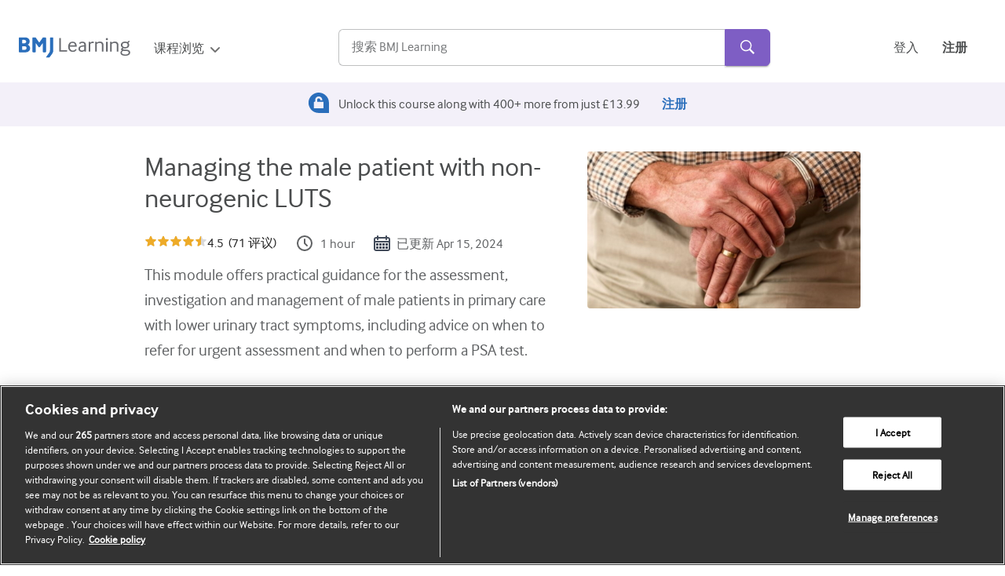

--- FILE ---
content_type: text/html
request_url: https://new-learning.bmj.com/zh/course/10063892
body_size: 898
content:
<!doctype html><html lang="en"><head><meta charset="utf-8"/><link rel="icon" href="/images/favicon.ico"/><link rel="sitemap" type="application/xml" title="Sitemap" href="/sitemap.xml"/><meta name="viewport" content="width=device-width,initial-scale=1"/><meta name="viewport" content="minimum-scale=1,initial-scale=1,width=device-width,shrink-to-fit=no"/><meta name="theme-color" content="#000000"/><title>BMJ Learning: Online Courses for Healthcare Professionals</title><meta name="description" content="Courses to help you learn at every stage of your career. Hundreds of interactive, peer reviewed learning modules, written by experts from BMJ" data-react-helmet="true"/><script>!function(e,t,a,n,g){e[n]=e[n]||[],e[n].push({"gtm.start":(new Date).getTime(),event:"gtm.js"});var m=t.getElementsByTagName(a)[0],r=t.createElement(a);r.async=!0,r.src="https://www.googletagmanager.com/gtm.js?id=GTM-KB7SS7",m.parentNode.insertBefore(r,m)}(window,document,"script","dataLayer")</script><link rel="preconnect" href="https://cookie-cdn.cookiepro.com"><script async src="https://cookie-cdn.cookiepro.com/scripttemplates/otSDKStub.js" type="text/javascript" charset="UTF-8" data-domain-script="565e50dd-f6e9-46d6-91cd-5c40a270264f"></script><script defer="defer" src="https://www.googletagservices.com/tag/js/gpt.js"></script><script>var gptadslots=[],googletag=googletag||{cmd:[]}</script><script async="async">window.innerWidth>991&&googletag.cmd.push((function(){gptadslots.push(googletag.defineSlot("/21798771943/learning.bmj.com_TOP",[[728,90],[970,90],[970,250],[468,60],[320,100],[300,50],"fluid"],"div-gpt-ad-1673258896853-0").addService(googletag.pubads())),gptadslots.push(googletag.defineSlot("/21798771943/learning.bmj.com_MPU",["fluid",[300,600],[300,250]],"div-gpt-ad-1683882502695-0").addService(googletag.pubads())),googletag.pubads().setTargeting("url",window.parent.location.pathname),googletag.pubads().enableLazyLoad({fetchMarginPercent:0,renderMarginPercent:0}),googletag.pubads().collapseEmptyDivs(),googletag.pubads().enableSingleRequest(),googletag.enableServices()}))</script><script>window.innerWidth>991&&googletag.cmd.push((function(){googletag.display("div-gpt-ad-1673258896853-0")}))</script><script defer="defer" src="/static/js/main.a4ce064a.js"></script><link href="/static/css/main.2721a796.css" rel="stylesheet"></head><body><div id="div-gpt-ad-1673258896853-0" class="ad-container"></div><noscript><iframe src="https://www.googletagmanager.com/ns.html?id=GTM-KB7SS7" height="0" width="0" style="display:none;visibility:hidden"></iframe></noscript><div id="root"></div></body></html>

--- FILE ---
content_type: text/html; charset=utf-8
request_url: https://www.google.com/recaptcha/api2/aframe
body_size: 268
content:
<!DOCTYPE HTML><html><head><meta http-equiv="content-type" content="text/html; charset=UTF-8"></head><body><script nonce="x280hfRz_YdSzcLBGlKCzw">/** Anti-fraud and anti-abuse applications only. See google.com/recaptcha */ try{var clients={'sodar':'https://pagead2.googlesyndication.com/pagead/sodar?'};window.addEventListener("message",function(a){try{if(a.source===window.parent){var b=JSON.parse(a.data);var c=clients[b['id']];if(c){var d=document.createElement('img');d.src=c+b['params']+'&rc='+(localStorage.getItem("rc::a")?sessionStorage.getItem("rc::b"):"");window.document.body.appendChild(d);sessionStorage.setItem("rc::e",parseInt(sessionStorage.getItem("rc::e")||0)+1);localStorage.setItem("rc::h",'1769812244397');}}}catch(b){}});window.parent.postMessage("_grecaptcha_ready", "*");}catch(b){}</script></body></html>

--- FILE ---
content_type: text/css
request_url: https://new-learning.bmj.com/static/css/main.2721a796.css
body_size: 40661
content:
@media only screen and (min-width:0){.accreditations-section{background-color:#f2f2f2;padding:32px 16px}.accreditations-section h3{color:#5f6163}.accreditations-section>div,.accreditations-section>ul{margin:0 auto;max-width:1280px}.accreditations-section>div>div{max-width:517px}.accreditations-section>div figure{margin-bottom:16px;order:2}.accreditations-section>div a,.accreditations-section>div p{margin-top:8px}.accreditations-section>div a{display:block;font-size:16px}.accreditations-section>ul{margin-top:32px}.accreditations-section>ul li{color:#5f6163;margin-bottom:16px}.accreditations-section>ul li:first-child{border-top:1px solid #d9d9da;padding-top:16px}}@media only screen and (min-width:768px){.accreditations-section figure{margin-left:48px}.accreditations-section li{margin-right:2%;width:48%}.accreditations-section li:nth-child(-n+2){border-top:1px solid #d9d9da;padding-top:16px}}@media only screen and (min-width:1024px){.accreditations-section li{width:32%}.accreditations-section li:nth-child(-n+3){border-top:1px solid #d9d9da;padding-top:16px}.accreditations-section .fix-last-item-spacing li:last-child{margin-right:auto;padding-left:2%}}.accreditations-section .flex-between li{margin-right:0}@media only screen and (min-width:0){.base-accordion{background-color:#fff;border:1px solid #e4e4e4;margin:24px 0}.base-accordion a{color:#5f6163;display:flex;justify-content:space-between;padding:24px}.base-accordion a:hover{color:#5f6163}.base-accordion a img{width:14px}.base-accordion .content{border-top:1px solid #f2f2f2;padding:24px}.base-accordion .content li a,.base-accordion .content p a{display:inline;padding:0}.base-accordion .content ul{padding-left:inherit}.base-accordion .content ul li{list-style-type:disc;padding:0 0 4px}.base-authors h2{margin-bottom:0}.base-authors h3{margin-bottom:4px!important;margin-top:0!important}.base-authors h3,.base-authors li{color:#5f6163;flex-direction:column;margin-bottom:48px}.base-authors h3 img,.base-authors li img{align-self:flex-start;margin-right:20px;-webkit-transform:translateY(2px);transform:translateY(2px)}.base-authors h4{font-size:20px;margin:8px 0 0}.base-authors article{margin-bottom:48px}.base-authors button{background:none;border:none;color:#2a6ebb;cursor:pointer;padding:0}}@media only screen and (min-width:0){.base-authors button:focus-within{background:none;outline:3px auto #2a6ebb;padding:0}.base-authors ul li{display:flex;margin-right:32px}.base-authors ul li:last-child{margin-right:0}.base-authors ul li>div:first-child{display:flex}.base-authors ul li>div:first-child>span{align-items:center;background-color:#f2f2f2;border-radius:164px;color:#2a6ebb;display:flex;font-size:38px;font-weight:400;height:160px;justify-content:center;line-height:49px;margin:0 30px 20px 0;padding:30px;text-transform:uppercase;width:160px}.base-authors ul li>div>a{display:block}.base-authors ul li>div>p{padding:0;white-space:pre-line}.base-authors ul li>div .hidden{-webkit-box-orient:vertical;display:-webkit-box;overflow:hidden}.base-authors p{white-space:pre-line}}@media only screen and (min-width:600px){.base-authors ul{display:flex;flex-wrap:wrap;width:70%}.base-authors ul li{flex-direction:row;margin-right:0}.base-authors ul li div>span{height:130px;width:160px}}.author-section{max-width:520px}.author-name{font-family:interfaceregular,Arial,sans-serif!important;font-weight:400;margin-bottom:0!important}.author-disclosure{font-size:16px;font-style:italic;font-weight:700;line-height:24px;text-align:left}.item{display:inline!important}.course-complete-box{background-color:transparent;border:1px solid #bfc0c1;border-radius:3px;display:inline-block;font-size:16px;font-weight:400;line-height:24px}.course-complete-box .content{align-items:center;display:flex}.course-complete-box .content>div{align-items:center;display:flex;flex-direction:row;gap:4px}.course-complete-box .content .download-btn,.course-complete-box .content .text-with-btn{font-size:16px;font-weight:400;line-height:24px;margin:0}.course-complete-box .content .download-btn{background:none;border:none;color:#2a6ebb;cursor:pointer;padding:0;text-decoration:none}.course-complete-box .content .download-btn:hover{text-decoration:underline}@media only screen and (max-width:600px){.course-complete-box .content{align-items:flex-start;flex-direction:row;gap:1px;justify-content:space-between}.course-complete-box{padding:20px 10px 10px 20px}.course-complete-box .content>div{align-items:baseline;display:flex;flex-direction:column;gap:4px}.course-complete-box .text-content{margin-right:0}.course-complete-box span.desktop{display:none}.course-complete-box span.mobile{display:block}.course-complete-box .download-btn{text-align:left}}@media only screen and (min-width:600px){.course-complete-box span.desktop{display:block}.course-complete-box{padding:10px 10px 10px 20px}.course-complete-box span.mobile{display:none}.course-complete-box .download-btn{text-align:center}}@media only screen and (min-width:0){.content-progress{height:70px;margin:24px 0}.content-progress .loader{--size-square:30px;position:relative}.content-progress .loader:after,.content-progress .loader:before{box-sizing:border-box;content:"";position:absolute}.content-progress .loader.boxes:after,.content-progress .loader.boxes:before{background-color:#d9d9da;height:var(--size-square);width:var(--size-square)}.content-progress .loader.boxes:before{-webkit-animation:loader-6 2.4s cubic-bezier(0,0,.24,1.21) infinite;animation:loader-6 2.4s cubic-bezier(0,0,.24,1.21) infinite;left:calc(50% - var(--size-square));top:calc(50% - var(--size-square))}.content-progress .loader.boxes:after{-webkit-animation:loader-7 2.4s cubic-bezier(0,0,.24,1.21) infinite;animation:loader-7 2.4s cubic-bezier(0,0,.24,1.21) infinite;left:50%;top:50%}@-webkit-keyframes loader-6{0%,to{-webkit-transform:none;transform:none}25%{-webkit-transform:translateX(100%);transform:translateX(100%)}50%{-webkit-transform:translateX(100%) translateY(100%);transform:translateX(100%) translateY(100%)}75%{-webkit-transform:translateY(100%);transform:translateY(100%)}}@keyframes loader-6{0%,to{-webkit-transform:none;transform:none}25%{-webkit-transform:translateX(100%);transform:translateX(100%)}50%{-webkit-transform:translateX(100%) translateY(100%);transform:translateX(100%) translateY(100%)}75%{-webkit-transform:translateY(100%);transform:translateY(100%)}}@-webkit-keyframes loader-7{0%,to{-webkit-transform:none;transform:none}25%{-webkit-transform:translateX(-100%);transform:translateX(-100%)}50%{-webkit-transform:translateX(-100%) translateY(-100%);transform:translateX(-100%) translateY(-100%)}75%{-webkit-transform:translateY(-100%);transform:translateY(-100%)}}@keyframes loader-7{0%,to{-webkit-transform:none;transform:none}25%{-webkit-transform:translateX(-100%);transform:translateX(-100%)}50%{-webkit-transform:translateX(-100%) translateY(-100%);transform:translateX(-100%) translateY(-100%)}75%{-webkit-transform:translateY(-100%);transform:translateY(-100%)}}}.collection .card-footer{color:#5f6163;font-size:14px}@media only screen and (min-width:0){.base-course-card{background-color:#fff;box-shadow:0 2px 2px 0 rgba(0,0,0,.1);margin:10px;overflow:hidden}.base-course-card header{display:flex}.base-course-card header .homepage-figure{background-position:50%;background-size:cover;flex:0 0 auto;height:88px;overflow:hidden;width:88px}.base-course-card header .partner-logo-img{align-items:center;background-color:#fff;border:5px solid #fff;display:flex;height:60px;justify-content:center;margin-left:0;margin-top:21px;width:110px}.base-course-card header .partner-logo-img img{min-width:24px;object-fit:contain}.base-course-card header img{height:100%}.base-course-card header div{font-size:16px;overflow:hidden;padding:8px 16px}.base-course-card header span.course-title{font-size:18px}.base-course-card header span.modules-included-value{display:block;font-size:14px;margin-top:12px}.base-course-card header.modules-included div{display:flex;flex-direction:column;justify-content:space-between}.base-course-card a p,.base-course-card a span{color:#5f6163}.base-course-card .text-content>div{border-top:none;display:flex;padding:20px}.base-course-card .basic-card{display:none}.base-course-card .card-container{display:grid}.base-course-card .partner-logo-figure{align-items:center;display:flex;height:44px;justify-content:center;margin-left:1px;margin-top:1px;width:102px}.base-course-card .tags{align-items:center;border-radius:3px;color:#5f6163;cursor:pointer;font-size:14px;font-weight:700;margin:0 0 10px}.base-course-card .new-tag{background:#f9e3d3;height:34px;max-width:40px;padding:8px 7px}.base-course-card .updated-tag{background:#fceecc;height:36px;padding:9px;width:140px}}@media only screen and (min-width:480px){.base-course-card{border-radius:4px;margin:0 0 20px}.base-course-card .last-active-date-spacer{padding-bottom:16px}.base-course-card a{border-radius:4px;display:flex;flex-direction:column;height:100%}.base-course-card header{display:block}.base-course-card header .homepage-figure{padding-bottom:66%;width:100%}.base-course-card header div{display:block;overflow:visible;padding:20px 20px 0}.base-course-card header .min-height-card-header{min-height:171px}.base-course-card header span.modules-included-value{display:block;font-size:14px;margin-bottom:8px;margin-top:24px}.base-course-card header.modules-included{display:flex;flex-direction:column;height:100%}.base-course-card header.modules-included div{display:flex;flex:1 0 auto;flex-direction:column;justify-content:space-between}.base-course-card .text-content{flex:1 0 auto}.base-course-card .text-content>div{border-top:none;flex-direction:column;height:100%;justify-content:space-between}.base-course-card .text-content>div div.card-footer{order:2}.base-course-card .text-content>div div.card-footer b{font-family:interfacebold,Arial,sans-serif}.base-course-card .text-content>div .last-active-date{margin-bottom:16px;margin-left:0}.base-course-card .basic-card{display:block}}@media only screen and (min-width:768px){.base-course-card .text-content>div div.card-footer{flex-wrap:wrap}.base-course-card .text-content>div div.card-footer .ratings-number{margin:0 0 0 5px}.base-course-card a{flex-direction:column;height:100%}}.base-course-card .min-height-cards-mobile{min-height:162px}.margin-0{margin:0!important}@media only screen and (min-width:0){.course-header{background-color:#f2f2f2;border-bottom:1px solid #cccdcd;left:0;max-height:64px;padding:12px 30px;top:0;width:100%;z-index:8}.course-header img.brand-logo{-webkit-transform:translateY(5px);transform:translateY(5px);width:166px}.course-header h1{font-size:16px!important;line-height:1.4!important;margin:0 24px 0 0}.course-header span{color:#4a4c4d;cursor:pointer;flex:0 0 auto}.course-header span:hover{color:#2a6ebb}.course-header span i{display:inline-block;margin-right:6px;-webkit-transform:translateY(1px);transform:translateY(1px)}.course-header span i svg:hover{stroke:#2a6ebb}}@media only screen and (min-width:0px){.base-card-courses{background-color:#fff;border-radius:6px}.base-card-courses>div:first-child{padding:22px 16px}.base-card-courses h2{margin:0}.base-card-courses h2 a{font-size:20px}.base-card-courses h2+p{font-size:16px;margin:10px 0 42px}.base-card-courses footer{color:#5f6163;font-size:16px;margin-top:42px}.base-card-courses footer>div:first-child img{margin-right:12px}.base-card-courses footer>div:first-child span{-webkit-transform:translateY(1px);transform:translateY(1px)}.base-card-courses footer>div:last-child{margin-top:10px}.base-card-courses .ratings-number{margin-left:8px}.base-card-courses .stars-wrapper{padding-top:3px}.base-card-courses>figure{display:none}}@media only screen and (min-width:768px){.base-card-courses>div:first-child{padding:22px 32px}.base-card-courses footer{align-items:center;display:flex;justify-content:space-between;max-width:530px}.base-card-courses footer>div{width:47%}.base-card-courses footer>div:first-child,.base-card-courses footer>div:first-child .flex{margin-bottom:0}.base-card-courses footer>div:last-child{margin-top:0;-webkit-transform:translateY(2px);transform:translateY(2px)}.base-card-courses footer .base-star-rating{margin-left:auto}}@media only screen and (min-width:1024px){.base-card-courses{display:flex;height:210px;justify-content:space-between;max-width:904px}.base-card-courses>div:first-child{display:flex;flex-direction:column;justify-content:space-between;min-width:600px}.base-card-courses h2+p{margin-bottom:0}.base-card-courses footer{margin-top:0}.base-card-courses figure{border-bottom-right-radius:6px;border-top-right-radius:6px;display:block;flex:0 0 auto;height:100%;margin:0 0 0 24px;overflow:hidden;text-align:center;width:230px}}.courses-preview-grid .svg-controls{display:flex;gap:2px;margin-top:2px;position:absolute;right:0}.courses-preview-grid .svg-controls>svg{stroke-width:1px;stroke:#15375e}.courses-preview-grid .svg-controls>svg.nav-icon:hover{fill:#f2f2f2}@media only screen and (min-width:0){.courses-preview-grid{margin:40px 0 0;padding:0 8px}.courses-preview-grid ul{margin:30px 0 0}.courses-preview-grid.important>div>header h2{margin-bottom:16px!important}.courses-preview-grid>div>header h2{color:#5f6163;font-size:24px;font-weight:700;margin:0 0 5px}.courses-preview-grid>div>header h2 span.grey-pill{background-color:#f2f2f2;border-radius:16px;font-size:16px;height:32px;margin:0 16px;padding:0 12px}.courses-preview-grid>div>header+p{max-width:700px;padding:0 16px}.courses-preview-grid .view-all{align-items:center;display:flex!important}.courses-preview-grid .view-all svg{fill:#2a6ebb;height:22px;margin-left:6px;-webkit-transform:scale(.8);transform:scale(.8)}.courses-preview-grid .main-section-content>p{margin:0 auto;text-align:center}.courses-preview-grid .last-active-date{font-size:14px}.courses-preview-grid .base-button{margin:30px 0 10px}}@media only screen and (min-width:480px){.courses-preview-grid ul{display:flex;flex-wrap:wrap}.courses-preview-grid ul li{width:49%}.courses-preview-grid .flex-inline{justify-content:normal}.courses-preview-grid .justify-space-between{justify-content:space-between}.courses-preview-grid .base-button{margin:20px 0 0}.courses-preview-grid .svg-controls{gap:10px}}@media only screen and (min-width:768px){.courses-preview-grid{margin:40px 0}.courses-preview-grid>div>header,.courses-preview-grid>div>header+p{padding:0}.courses-preview-grid>div>header h2{margin:0 0 5px}.courses-preview-grid ul{margin:16px 0 0}.courses-preview-grid figure{height:160px}.courses-preview-grid .text-content{display:flex;flex:1 0 auto;flex-direction:column;justify-content:space-between}.courses-preview-grid ul li{width:23.5%}.courses-preview-grid .margin-left:not(:first-child){margin-left:24px}.courses-preview-grid .base-course-card.list-loading header{min-height:347px}}@media only screen and (min-width:960px){.courses-preview-grid ul li{max-width:290px;transition:-webkit-transform 50ms ease-in-out;transition:transform 50ms ease-in-out;transition:transform 50ms ease-in-out,-webkit-transform 50ms ease-in-out}.courses-preview-grid ul li:hover{-webkit-transform:scale(1.03);transform:scale(1.03)}}.courses-preview-grid .search-card.skeleton.m-0{margin:0}.courses-preview-grid .cards-loading{--visible-cards:4.5;--gap:10px;overflow:hidden;padding:0}.courses-preview-grid .mobile-grid{--visible-cards:1.1;--gap:7px}.courses-preview-grid .cards-list{display:flex;flex-wrap:nowrap;gap:var(--gap);list-style:none;margin:16px 0 0;padding:0}.courses-preview-grid .base-course-card.list-loading{align-items:center;flex-shrink:0;justify-content:center;width:calc((100% - var(--gap)*(var(--visible-cards) - 1))/var(--visible-cards))}.courses-preview-grid .mobile-grid>li{align-items:normal!important}.courses-preview-grid .mobile-grid>li .text-content>div{padding:5px 15px 20px!important}.courses-preview-grid section.mobile-section{padding:0 8px}.courses-preview-grid .margin-loading-cards{margin:0!important}.courses-preview-grid ul.mobile-grid.margin-shadow{margin-bottom:4px}@media only screen and (min-width:0){.register-container{background-color:#f2f2f2;margin:0;max-height:-webkit-fit-content;max-height:-moz-fit-content;max-height:fit-content;max-width:436px;padding:32px}.register-container h2{color:#5f6163;font-family:interfaceregular!important;font-size:24px;font-weight:400;line-height:32px;margin:0 0 24px}.register-container ul{color:#5f6163;padding:0 0 0 38px!important}.register-container ul li{padding:0 0 16px 16px}.register-container ul li.tick{list-style-image:url([data-uri])}.register-container ul li.cross{list-style-image:url(/static/media/red-cross.6e6a5fc0b5d4fe44ecd1.svg)}.register-container .button-container{display:flex;flex-wrap:wrap}.register-container .button-container a.secondary-button{align-items:center;display:flex;margin-right:24px}.register-container .button-container a:nth-child(2){align-content:center;display:flex;flex-wrap:inherit;margin:16px 0 0}}@media only screen and (min-width:768px){.register-container{margin:10px 0 0}.register-container .button-container{flex-direction:row}}@media only screen and (min-width:480px){.register-container .button-container a:nth-child(2){margin:0}}.search-dropdown{-webkit-transform:translateY(-8px);transform:translateY(-8px);z-index:0}@media only screen and (min-width:0){.search-dropdown{background-color:#fff;position:absolute;visibility:hidden}.search-dropdown.is-visible{visibility:visible}.search-dropdown ul li{color:#5f6163}.search-dropdown ul li.title{cursor:default;font-size:15px;margin-top:3px;padding:18px 16px 10px 20px}.search-dropdown ul li.search-link a,.search-dropdown ul li.title{height:100%;white-space:nowrap;width:100%}.search-dropdown ul li.search-link a{align-items:center;color:#5f6163!important;cursor:pointer;display:flex;font-size:16px;padding:8px 0;text-decoration:none}.search-dropdown ul li.search-link:hover{background-color:rgba(0,0,0,.04)}.search-dropdown ul li.search-link:hover a{color:#5f6163!important}.search-dropdown ul li:last-child{margin-bottom:12px}.search-dropdown ul img.link-icon{padding-left:20px;padding-right:8px}}.input-spotlight{z-index:401!important}.dropdown-spotlight{z-index:400!important}@media only screen and (min-width:0){.base-nav-bar{padding:0 16px;transition:height .2s ease-in-out}.base-nav-bar .language-dd{margin:20px 0 24px}.base-nav-bar .desktop-layout{display:none}.base-nav-bar>header{min-height:65px}.base-nav-bar>header,.base-nav-bar>header div{align-items:center;display:flex}.base-nav-bar>header div.mobile-right-side{display:flex;position:relative}.base-nav-bar>header div.mobile-right-side img#account-icon{cursor:pointer;padding:5px}.base-nav-bar>header div.mobile-right-side i{cursor:pointer;display:inline-block;padding:8px}.base-nav-bar>header div.mobile-right-side .base-list-dd-parent{border:none;margin-top:0}.base-nav-bar>header div.mobile-right-side .base-list-dd-parent .dd-list-wrapper li{color:#4a4c4d;font-size:16px;padding:20px 0 0}.base-nav-bar>header div.mobile-right-side a:nth-child(2){display:none}.base-nav-bar>header div.mobile-right-side a:nth-child(2).padding-left-20{padding-left:20px}.base-nav-bar #rtop-logo{display:block;height:41px}.base-nav-bar #logo{-webkit-transform:translateY(5px);transform:translateY(5px);width:142px}.base-nav-bar #search-icon{margin:4px 4px 0 auto;position:relative;right:-125px;-webkit-transform:translateY(2px);transform:translateY(2px);transition:opacity .2s ease-in-out}.base-nav-bar a{color:#4a4c4d;font-size:16px}.base-nav-bar a:hover{text-decoration:underline}.base-nav-bar>.mobile-menus{margin:0;padding-left:2px}.base-nav-bar>.mobile-menus>div#hamburger-dd,.base-nav-bar>.mobile-menus>div#my-account{max-height:0;opacity:0;overflow:hidden;transition:all .3s ease-in}.base-nav-bar>.mobile-menus>div#hamburger-dd.show,.base-nav-bar>.mobile-menus>div#my-account.show{height:auto;max-height:1150px;opacity:1}.base-nav-bar>.mobile-menus>div#hamburger-dd>p:first-child,.base-nav-bar>.mobile-menus>div#my-account>p:first-child{margin:16px 0 10px}.base-nav-bar>.mobile-menus>div#hamburger-dd li,.base-nav-bar>.mobile-menus>div#my-account li{line-height:24px;margin:0 0 15px}.base-nav-bar #signup-btn a{border:1px solid #d9d9da;border-radius:4px;display:inline-block;padding:12px 16px}.base-nav-bar ul.account-items{color:#5f6163;font-size:16px;padding-top:8px}.base-nav-bar ul.account-items .logout-btn{color:#5f6163}.base-nav-bar ul.account-items .logout-btn:hover{color:#2a6ebb}.base-nav-bar .hamburger-icon{margin-right:4px}.base-nav-bar div#nav-search{margin:10px 0;width:100%}.base-nav-bar div#nav-search input:focus{outline:0!important}}@media only screen and (min-width:480px){.base-nav-bar>header div.mobile-right-side a:nth-child(2){display:block}}@media only screen and (min-width:1024px){.base-nav-bar{align-items:center;display:flex;overflow:visible;overflow:initial;padding:12px 24px}.base-nav-bar>header{height:auto}.base-nav-bar .account-items,.base-nav-bar .hamburger-icon,.base-nav-bar .menu-items,.base-nav-bar .mobile-right-side{display:none!important}.base-nav-bar .portfolio-link{display:block!important}.base-nav-bar .my-account{-webkit-transform:translateY(-1px);transform:translateY(-1px)}.base-nav-bar .desktop-layout{align-items:center;display:flex;justify-content:space-between;margin:0 0 0 30px;width:100%}.base-nav-bar .desktop-layout.right-aligned{justify-content:flex-end}.base-nav-bar .desktop-layout>div:last-child{display:flex}.base-nav-bar .desktop-layout>div:last-child>div,.base-nav-bar .desktop-layout>div:last-child a{text-wrap:nowrap;margin-right:24px}.base-nav-bar .desktop-layout>div:last-child a:last-child{margin-right:0}.base-nav-bar .dropdown-menu span.text{color:#4a4c4d!important}.base-nav-bar .dropdown-menu span.text+svg path{color:rgba(0,0,0,.54)}.base-nav-bar .dropdown-menu span.text:hover{color:#2a6ebb!important;text-decoration:underline}.base-nav-bar div#nav-search{height:48px;margin:0 13px;width:550px!important}.base-nav-bar .login-btn{margin-right:18px;translate:0 1px}}@media only screen and (max-width:1124px)and (min-width:1024px){.base-nav-bar div#nav-search{max-width:450px!important}}@media only screen and (min-width:1296px){.base-nav-bar{padding:20px calc(50% - 616px)}}.expanded-height #search-icon{-webkit-animation-duration:.2s;animation-duration:.2s;-webkit-animation-fill-mode:forwards;animation-fill-mode:forwards;-webkit-animation-name:expand;animation-name:expand;opacity:0}@-webkit-keyframes expand{to{display:none!important}}@keyframes expand{to{display:none!important}}.nav-language-dropdown{border-radius:4px}.nav-language-dropdown .languages-list li:hover{color:#2a6ebb;text-decoration:underline}@media only screen and (max-width:1024px){.nav-language-dropdown .languages-list li{margin-bottom:0!important}}@media only screen and (min-width:1024px){.nav-language-dropdown .base-list-dd-parent{margin-top:0}.desktop-layout .nav-links{position:relative}.nav-language-dropdown{background:#fff;margin-left:-9rem;margin-top:-3px;position:absolute;width:8rem;z-index:1}}.base-list-dd-parent{border:1px solid #bfc0c1;border-radius:4px;color:#5f6163;font-size:14px;margin-top:14px;max-width:200px}@media only screen and (min-width:0){.base-list-dd-parent .dd-heading{align-items:center;border-radius:4px;cursor:pointer;display:flex;height:100%;justify-content:space-between;width:100%}.base-list-dd-parent .dd-heading .dd-heading-title{align-items:center;display:flex;line-height:16px;padding:8px 0 8px 8px}.base-list-dd-parent .dd-heading .dd-heading-title img{margin-right:8px;width:18px}.base-list-dd-parent .dd-heading .dd-icon{display:inline-block;margin-right:8px;transition:-webkit-transform .3s ease-in-out;transition:transform .3s ease-in-out;transition:transform .3s ease-in-out,-webkit-transform .3s ease-in-out}.base-list-dd-parent .dd-heading .rotate-icon{-webkit-transform:rotate(180deg);transform:rotate(180deg)}.base-list-dd-parent .dd-wrapper{display:grid;grid-template-rows:0fr;transition:grid-template-rows .5s ease-out;transition:grid-template-rows .5s ease-out,-ms-grid-rows .5s ease-out}.base-list-dd-parent .dd-wrapper.is-open{grid-template-rows:1fr}.base-list-dd-parent .dd-wrapper .dd-list-wrapper{margin:0;overflow:hidden;padding:0}.base-list-dd-parent .dd-wrapper .dd-list-wrapper ul li{align-items:center;cursor:pointer;display:flex;margin:0;padding-left:8px;width:100%}.base-list-dd-parent .dd-wrapper .dd-list-wrapper ul li img{margin-right:8px;width:18px}.base-list-dd-parent .dd-wrapper .dd-list-wrapper ul li a{width:100%}.base-list-dd-parent .dd-wrapper .dd-list-wrapper ul li a span{font-size:14px}.base-list-dd-parent .dd-wrapper .dd-list-wrapper ul li:hover{background-color:rgba(0,0,0,.04)}.base-list-dd-parent .dd-wrapper .dd-list-wrapper ul li:focus{border-radius:4px;outline:2px solid #2a6ebb}.base-list-links{-webkit-column-fill:balance;column-fill:balance;min-width:240px;padding:8px 0;top:8px}}.columns-3{-webkit-column-count:3;column-count:3;padding:20px!important}@media only screen and (min-width:0){.base-modal{background-color:rgba(0,0,0,.7);height:100%;left:0;max-height:100%!important;max-width:100%!important;opacity:0;overflow:auto;position:fixed;top:0;transition:all .2s ease-in-out;visibility:hidden;width:100%;z-index:99}}.fade-in{opacity:1;visibility:visible!important}.fade-out{opacity:0;visibility:hidden}.base-nav-dropdown .list-wrapper{position:absolute}@media only screen and (min-width:0){.base-nav-dropdown:focus,.base-nav-dropdown:focus .dd-title{outline:none}.base-nav-dropdown .dd-title{height:21px;white-space:nowrap}.base-nav-dropdown .dd-title img{height:17px;margin-right:8px;-webkit-transform:translateY(3px);transform:translateY(3px);width:25px}.base-nav-dropdown .dd-title i.triangle-icon{-webkit-transform:scale(.7);transform:scale(.7)}.base-nav-dropdown>div span{color:#4a4c4d;font-size:16px}.base-nav-dropdown>div span:hover{color:#2a6ebb;text-decoration:underline}.base-nav-dropdown>div i{display:inline-block;margin-left:8px;transition:-webkit-transform .1s ease-in-out;transition:transform .1s ease-in-out;transition:transform .1s ease-in-out,-webkit-transform .1s ease-in-out}.base-nav-dropdown .list-wrapper ul{background-color:#fff;border-radius:4px;box-shadow:0 3px 5px -1px rgba(0,0,0,.2),0 5px 8px 0 rgba(0,0,0,.14),0 1px 14px 0 rgba(0,0,0,.12);margin:0;opacity:0;overflow:hidden;position:absolute;-webkit-transform:scale(.5);transform:scale(.5);-webkit-transform-origin:left top;transform-origin:left top;transition:opacity 362ms cubic-bezier(.4,0,.2,1) 0ms,-webkit-transform 241ms cubic-bezier(.4,0,.2,1) 0ms;transition:opacity 362ms cubic-bezier(.4,0,.2,1) 0ms,transform 241ms cubic-bezier(.4,0,.2,1) 0ms;transition:opacity 362ms cubic-bezier(.4,0,.2,1) 0ms,transform 241ms cubic-bezier(.4,0,.2,1) 0ms,-webkit-transform 241ms cubic-bezier(.4,0,.2,1) 0ms;visibility:hidden;z-index:105}.base-nav-dropdown .list-wrapper ul li{align-items:center;color:#5f6163;cursor:pointer;display:flex}.base-nav-dropdown .list-wrapper ul li button.logout-btn{color:#5f6163;font-size:15px;padding:10px 16px}.base-nav-dropdown .list-wrapper ul li button.logout-btn:hover{color:#2a6ebb}.base-nav-dropdown .list-wrapper ul li a{color:#5f6163;display:block;font-size:15px;height:100%;padding:10px 16px;text-decoration:none;white-space:nowrap;width:100%}.base-nav-dropdown .list-wrapper ul li:hover{background-color:rgba(0,0,0,.04)}.base-nav-dropdown .list-wrapper ul li:hover a{color:#5f6163!important}.base-nav-dropdown.is-expanded .dd-title i{-webkit-transform:scale(1) rotate(180deg) translateY(-2px);transform:scale(1) rotate(180deg) translateY(-2px)}.base-nav-dropdown.is-expanded .dd-title i.triangle-icon{-webkit-transform:scale(.7) rotate(180deg);transform:scale(.7) rotate(180deg)}.base-nav-dropdown.is-expanded ul{opacity:1!important;-webkit-transform:scale(1)!important;transform:scale(1)!important;visibility:visible}}@media only screen and (min-width:1280px){.base-nav-dropdown:focus .dd-title{outline:1px auto #2a6ebb;outline-offset:1px}.base-nav-dropdown .dd-title{display:block;overflow:hidden}}@media only screen and (min-width:0){.progress-bar{color:#747678}.progress-bar span:first-child{background-color:#d9d9da;border-radius:25px;display:inline-block;height:8px;margin-right:16px;overflow:hidden;width:68px}}@media only screen and (max-width:480px){.progress-bar span{width:40px}}.progress-bar .COMPLETED:before,.progress-bar .IN_PROGRESS:before{background-color:#69be28}.progress-bar .COMPLETED.failed:before{background-color:#cb2331}.progress-bar .COMPLETED.failed:before,.progress-bar .COMPLETED:before,.progress-bar .IN_PROGRESS:before{content:"";display:block;height:10px}.progress-bar .IN_PROGRESS:before{width:50%}@media only screen and (min-width:0){.base-next-course{display:flex;margin:8px 0;padding:0 0 40px}.base-next-course,.base-next-course .module-homepage-main-grid .grey-bg{background-color:#f2f2f2}.base-next-course .module-homepage-main-grid .grey-bg h6{color:#5f6163;font-size:24px;font-weight:700;line-height:32px;margin:0 0 5px}.base-next-course .module-homepage-main-grid .grey-bg p{margin:0 0 20px}.base-next-course .module-homepage-main-grid .grey-bg>div{align-items:center;background-color:#fff;color:#5f6163;display:flex;flex-wrap:wrap;justify-content:space-between;padding:30px}.base-next-course .module-homepage-main-grid .grey-bg>div>img{display:none}.base-next-course .module-homepage-main-grid .grey-bg>div>div>a{color:#5f6163;display:inline-block;font-size:18px;font-weight:700;line-height:28px;margin:0 0 10px}.base-next-course .module-homepage-main-grid .grey-bg>div>div>div{display:flex;flex-direction:column;flex-wrap:wrap}.base-next-course .module-homepage-main-grid .grey-bg>div>div .action-buttons{display:flex;flex-wrap:wrap;margin:30px 0 0}.base-next-course .module-homepage-main-grid .grey-bg>div>div .action-buttons button{margin:0 10px 20px 0;max-width:200px}.base-next-course .module-homepage-main-grid .grey-bg>div>div .action-buttons a.secondary-button{align-items:center;display:flex;margin:0}.base-next-course .module-homepage-main-grid .grey-bg>div>div .course-data{margin-right:16px}.base-next-course .module-homepage-main-grid .grey-bg>div>div .course-data p#description{color:#5f6163;margin:0 0 30px}.base-next-course .module-homepage-main-grid .grey-bg>div>div .course-data>div{align-items:flex-start;display:flex;flex-direction:column}.base-next-course .module-homepage-main-grid .grey-bg>div>div .course-data>div .cpd{color:#4a4c4d;display:flex;margin:20px 0 0}.base-next-course .module-homepage-main-grid .grey-bg>div>div .course-data>div .cpd img{border-style:none;margin:0 5px 0 0}.base-next-course .module-homepage-main-grid .grey-bg>div>div .course-data>div .progress-bar{color:#4a4c4d}}@media only screen and (min-width:379px){.base-next-course .module-homepage-main-grid .grey-bg>div>div .action-buttons button{margin-bottom:0}}@media only screen and (min-width:768px){.base-next-course{padding:0 0 40px}.base-next-course .module-homepage-main-grid .grey-bg>div{flex-wrap:nowrap}.base-next-course .module-homepage-main-grid .grey-bg>div>div .course-data>div{align-items:flex-start;display:flex;flex-direction:row}.base-next-course .module-homepage-main-grid .grey-bg>div>div .course-data>div .cpd{margin:0 0 0 16px}.base-next-course .module-homepage-main-grid .grey-bg>div>div .course-data>div .cpd img{border-style:none;margin:0 5px 0 0}.base-next-course .module-homepage-main-grid .grey-bg>div img{display:block;margin:20px 0 0;max-height:200px;width:auto}}@media only screen and (min-width:0){.error-page{align-items:center;display:flex;flex-direction:column;margin:50px auto}.error-page h2{color:#5f6163;font-family:interfaceregular,Arial,sans-serif!important;font-size:40px;font-weight:400}.error-page img{margin:40px auto;width:100px}.error-page a{border-radius:4px;line-height:32px;transition:background-color .25s cubic-bezier(.4,0,.2,1) 0ms,box-shadow .25s cubic-bezier(.4,0,.2,1) 0ms,border .25s cubic-bezier(.4,0,.2,1) 0ms}}.loading{-webkit-animation:spin 2s linear infinite;animation:spin 2s linear infinite;border-color:#7e5ec4 #005fcc;border-radius:50%;border-style:solid;border-width:5px;height:50px;left:50%;position:absolute;top:50%;width:50px}@-webkit-keyframes spin{0%{-webkit-transform:rotate(0deg);transform:rotate(0deg)}to{-webkit-transform:rotate(1turn);transform:rotate(1turn)}}@keyframes spin{0%{-webkit-transform:rotate(0deg);transform:rotate(0deg)}to{-webkit-transform:rotate(1turn);transform:rotate(1turn)}}@media only screen and (min-width:0){.base-pagination{margin-top:24px}.base-pagination span.total-pages{color:#5f6163}.base-pagination span.space-left{margin-left:16px}.base-pagination span.space-right{margin-right:16px}.base-pagination button{background:transparent;border:none;color:#2a6ebb;cursor:pointer;font-size:16px;padding:0}.base-pagination button:hover{font-weight:700}.base-pagination button:disabled{opacity:.5}.base-pagination button:focus{background:transparent;outline:1px solid #2a6ebb}}.pagination{color:#5f6163;display:flex;flex-direction:column;margin:50px 0;max-width:757px;text-align:center}.pagination .total-pages{margin-bottom:20px}.pagination .page-numbers-container{display:flex;flex-wrap:wrap;justify-content:center}.pagination .page-numbers-container button{background-color:transparent;border:none;cursor:pointer;height:30px}.pagination .page-numbers-container button:focus{outline:2px solid #2a6ebb;outline-offset:0}.pagination .page-numbers-container button.left,.pagination .page-numbers-container button.right{background:transparent;border:none;color:#5f6163;cursor:pointer}.pagination .page-numbers-container button.left:disabled,.pagination .page-numbers-container button.right:disabled{color:#d9d9da;cursor:not-allowed}.pagination .page-numbers-container button.left:focus,.pagination .page-numbers-container button.right:focus{outline:2px solid #2a6ebb;padding:revert}.pagination .page-numbers-container button.left img,.pagination .page-numbers-container button.right img{padding:0 5px;position:relative;top:2px}.pagination .page-numbers-container button.left img{-webkit-transform:scaleX(-1);transform:scaleX(-1)}.pagination .page-numbers-container button span.page-number-links{color:#5f6163;padding:10px 15px 10px 14px;transition:background-color .5s}@media only screen and (min-width:600px){.pagination .page-numbers-container button span.page-number-links:hover{background-color:#f2f2f2;padding:10px 15px 10px 14px}}.pagination .page-numbers-container button span.page-number-links.active{background-color:#f2f2f2;color:#2a6ebb;font-weight:700;padding:10px 15px 10px 14px}.base-questions-card{font-family:interfaceregular,sans-serif;margin-bottom:45px}.base-questions-card h1{color:#8d8e90;font-size:14px!important;margin:30px auto 5px}@media only screen and (max-width:768px){.base-questions-card h1{margin-top:10px}}.base-questions-card b>p{font-size:18px!important;margin:25px 0}.base-questions-card [type=radio]:checked,.base-questions-card [type=radio]:not(:checked){height:20px;left:-40px;opacity:unset;pointer-events:none;position:absolute;top:1px;width:20px}.question-text p{line-height:30px}@media only screen and (min-width:0){.base-questions-card .answer{margin-bottom:12px;margin-left:40px;position:relative}.base-questions-card .answer label{color:#4f4f4f;cursor:pointer;font-size:16px;line-height:24px}.base-questions-card .answer label:hover p{color:#4f4f4f;font-weight:700;transition:color .2s ease-in-out}.base-questions-card .answer label:after,.base-questions-card .answer label:before{border-radius:50%;content:"";position:absolute}.base-questions-card .answer label:before{display:inline-block;height:20px;left:-40px;top:3px;width:20px}.base-questions-card .answer label:after{border:none;display:none;height:10px;left:-35px;top:8px;width:10px}.base-questions-card .answer-checked p{color:#2a6ebb!important;font-weight:700}.base-questions-card .answer-checked:before{border-color:#2a6ebb}.base-questions-card .answer-checked:after{display:block!important}}@media only screen and (max-width:768px){.post-test-page .base-questions-card .answer:last-of-type{padding-bottom:8rem}}article.question{margin-bottom:20px}.question>b,.question strong{color:#5f6163;font-size:18px;font-weight:700}.question-text>ul li{list-style-type:disc!important;margin-left:40px!important}.question-text>ol li,.question-text>ul li{color:var(--font-color-medium)}@media only screen and (min-width:0){.base-reviews{padding:40px 0;text-align:center}.base-reviews h2{color:#5f6163;font-size:24px;margin:0}.base-reviews article{margin:30px 0 0}.base-reviews article p{font-size:20px;line-height:normal;margin-bottom:8px}.base-reviews article small{color:#5f6163;font-size:16px}}@media only screen and (min-width:1024px){.base-reviews article p{font-size:24px;line-height:35px;margin-bottom:16px}.base-reviews article small{font-size:16px}}@media only screen and (min-width:0){.filter-btns{display:flex;flex-wrap:wrap}.filter-btns .base-button-no-border{border-radius:4px;padding:15px 20px}.filter-btns .base-button-no-border:focus{outline:2px solid #2a6ebb}.search-filter{border-radius:10px;margin-bottom:20px}.search-filter .filter-heading{display:flex;overflow:hidden}.search-filter .filter-heading:focus{border-radius:inherit;outline:2px solid #2a6ebb}.search-filter .filter-heading .filter-name{color:#5f6163;flex-grow:20;padding:8px 0 8px 15px}.search-filter .filter-heading .filter-icon-wrapper .filter-icon{transition:-webkit-transform .2s ease-in-out;transition:transform .2s ease-in-out;transition:transform .2s ease-in-out,-webkit-transform .2s ease-in-out}.search-filter .filter-heading .filter-icon-wrapper .filter-icon:focus{outline:none}.search-filter .filter-heading .filter-icon-wrapper .filter-icon.icon-visible:focus{border-radius:50%;outline:2px solid}.search-filter .filter-heading .filter-icon-wrapper .rotate-icon{-webkit-transform:rotate(180deg);transform:rotate(180deg)}.search-filter .filter-heading:hover{cursor:pointer}.search-filter .filter-options.toggle-filter{width:0}.filter-options{margin:0 15px}.filter-options>ul{margin-top:15px}.filter-options .filter-option{display:flex;margin-bottom:5px}.filter-options .filter-option :hover{cursor:pointer}.filter-options .filter-option :first-child{margin-top:15px}.filter-options .filter-option input[type=checkbox]{-webkit-appearance:none;appearance:none;background-color:#fff;border:1px solid #4f4f4f;display:grid;height:19px;margin:0;place-content:center;-webkit-transform:translateY(2px);transform:translateY(2px);width:19px}.filter-options .filter-option input[type=checkbox]:focus-visible{outline:2px auto #353637}.filter-options .filter-option input[type=checkbox]:before{box-shadow:inset 15px 15px #2a6ebb;-webkit-clip-path:polygon(14% 44%,0 65%,50% 100%,100% 16%,80% 0,43% 62%);clip-path:polygon(14% 44%,0 65%,50% 100%,100% 16%,80% 0,43% 62%);content:"";height:10px;-webkit-transform:scale(0);transform:scale(0);-webkit-transform-origin:center;transform-origin:center;transition:-webkit-transform .12s ease-in-out;transition:transform .12s ease-in-out;transition:transform .12s ease-in-out,-webkit-transform .12s ease-in-out;width:10px}.filter-options .filter-option input[type=checkbox]:checked:before{-webkit-transform:scale(1);transform:scale(1)}.filter-options .filter-option input[type=checkbox]:hover{border:1.75px solid #2a6ebb}.filter-options .filter-option input[type=checkbox]:disabled,.filter-options .filter-option input[type=checkbox]:disabled:hover{border:1px solid #cccdcd}.filter-options .filter-option .filter-checkbox{opacity:1!important;pointer-events:all!important;position:relative!important}.filter-options .filter-option .filter-checkbox:checked{border:1.75px solid #2a6ebb;color:#2a6ebb}.filter-options .filter-option .filter-checkbox:checked+label{color:#2a6ebb;font-weight:700}.filter-options .filter-option>label{color:#5f6163;font-size:16px;margin-left:8px}.filter-options .filter-option .label-disabled{color:#cccdcd}.filter-options .filter-btns{display:flex;justify-content:center;margin-bottom:15px}.filter-options .filter-btns button:first-child{margin-right:20px}.filter-options .filter-btns button:hover{cursor:pointer}.filter-options.toggle-filter{height:0;overflow:hidden}.filter-on{background-color:#f2f5f7;border:2px solid #2a6ebb}.filter-off{border:1px solid #d9d9da}.filter-open{box-shadow:0 2px 5px 2px rgba(0,0,0,.17)}.filter-hover{border:1px solid #2a6ebb}.mobile-sort{border:1px solid #747678;border-radius:10px;color:#5f6163;cursor:pointer;display:inline-block;margin:0 5px 0 0;padding:10px 15px}}@media only screen and (min-width:769px){.search-filter{min-width:260px}.search-filter .filter-heading .filter-icon-wrapper{flex-grow:.1;padding-right:10px;padding-top:7px;text-align:center;width:30px}.search-filter .filter-options.toggle-filter{width:auto}.sort-filter{display:block;margin:36px 0 60px 280px}.sort-filter .search-filter{background-color:#fff;border:1px solid #cccdcd;border-radius:10px;margin:-13px 0 0;min-width:226px!important;min-width:auto;position:absolute;z-index:15}.sort-filter .search-filter.filter-open{box-shadow:0 2px 5px 2px rgba(0,0,0,.17)}.sort-filter .search-filter:hover{border:1px solid #2a6ebb}.sort-filter .search-filter .filter-heading .filter-icon-wrapper{padding-left:15px;width:40px}.sort-filter .search-filter .filter-heading .filter-icon-wrapper .filter-icon.icon-visible:focus{outline:none}.sort-filter .search-filter .filter-options ul{display:flex;flex-direction:column;margin:0;padding:0 0 16px}.sort-filter .search-filter .filter-options ul .filter-option>label{margin-left:10px;position:relative;top:3px}.sort-filter .search-filter .filter-options ul .filter-option{align-items:flex-end}.sort-filter .search-filter .filter-options ul .filter-option input[type=radio]{border:1px solid #4f4f4f;display:flex;height:19px;opacity:1;pointer-events:auto;position:relative;width:19px}}@media only screen and (min-width:0px){.base-heart-icon-btn [disabled]{opacity:.4}.base-heart-icon-btn{background:transparent!important;display:block;width:100%}.base-heart-icon-btn img{margin-right:8px}}@media only screen and (min-width:600px){.base-heart-icon-btn{display:inline-block;-webkit-transform:translateY(-16px);transform:translateY(-16px);width:auto}}@media only screen and (min-width:0){.base-drop-down{align-items:flex-end;display:flex;justify-content:space-between;max-width:400px}.base-drop-down select{color:#5f6163;display:block;height:42px;text-overflow:ellipsis}.base-drop-down input,.base-drop-down ul{margin:0!important}.base-drop-down input,.base-drop-down input+i{cursor:pointer}.base-drop-down input{border:1px solid #d3d3d3!important;box-sizing:border-box!important;caret-color:#fff;cursor:pointer;font-size:16px!important;height:42px!important;padding-left:12px!important;padding-right:28px!important;text-overflow:ellipsis}.base-drop-down input:focus{box-shadow:none!important;outline:1px solid #005fcc!important}.base-drop-down input+i{right:12px;top:33px;transition:-webkit-transform .2s ease-in-out;transition:transform .2s ease-in-out;transition:transform .2s ease-in-out,-webkit-transform .2s ease-in-out}.base-drop-down input::-webkit-input-placeholder{color:#747678}.base-drop-down input:-ms-input-placeholder{color:#747678}.base-drop-down input::placeholder{color:#747678}.base-drop-down ul{background-color:#fff;border-bottom:1px solid #d3d3d3;border-left:1px solid #d3d3d3;border-right:1px solid #d3d3d3;height:0;opacity:0;overflow-y:scroll;top:69px;transition:height .2s ease-in-out,opacity .2s ease-in-out}.base-drop-down li{padding:5px 0 5px 12px}.base-drop-down label{background-color:#fff;color:#747678;font-size:12px;padding:2px 8px;-webkit-transform:translate(10px,11px);transform:translate(10px,11px)}.base-drop-down .list-visible ul{height:170px;opacity:1}.base-drop-down .list-visible input+i{-webkit-transform:rotate3d(5,0,0,180deg);transform:rotate3d(5,0,0,180deg)}.base-drop-down .hover-list-item,.base-drop-down li:hover{background-color:#f2f5f7}}@media only screen and (min-width:768px){.base-drop-down div.relative{width:100%}.base-drop-down input{border-right:none!important}}@media only screen and (min-width:0){.cert-btn{background-color:#e7e1f4;border:none;color:#684da1;cursor:pointer;height:42px;overflow:hidden;padding:0 12px;position:relative;transition:background-color .25s cubic-bezier(.4,0,.2,1),border-color .25s cubic-bezier(.4,0,.2,1)}.cert-btn:hover{background-color:#f0ecf8;border-color:#c9bce6}.cert-btn:focus{background-color:#e7e1f4;outline:1px solid #005fcc}}@media only screen and (max-width:767px){.cert-btn{margin:10px 0 0;width:100%}}@media only screen and (min-width:768px){.cert-btn{flex:0 0 auto}}.cert-btn[disabled]{opacity:.5}@media only screen and (min-width:0){.base-messaging-banner{background-color:#f2f2f2;border-left:5px solid #2a6ebb;border-radius:6px;margin:40px 16px;max-width:1232px;padding:32px 24px 32px 32px}.base-messaging-banner h6,.base-messaging-banner p{margin:0;padding:0}.base-messaging-banner img{display:inline-block;margin-right:12px;-webkit-transform:translateY(-2px);transform:translateY(-2px)}.base-messaging-banner h6{color:#5f6163;font-size:20px;line-height:28px}.base-messaging-banner article{display:flex}.base-messaging-banner article+a{display:block;margin-top:24px}.base-messaging-banner .base-button{background-color:#d0c4e9!important;box-shadow:0 3px 1px -2px rgba(0,0,0,.2),0 2px 2px 0 rgba(0,0,0,.14),0 1px 5px 0 rgba(0,0,0,.12);color:#513c7d!important}.base-messaging-banner .base-button:hover{background-color:#dbd3ee!important;box-shadow:0 2px 4px -1px rgba(0,0,0,.2),0 4px 5px 0 rgba(0,0,0,.14),0 1px 10px 0 rgba(0,0,0,.12);color:#513c7d!important}}@media only screen and (min-width:768px){.base-messaging-banner{align-items:center;display:flex;justify-content:space-between;margin:40px 24px}.base-messaging-banner article+a{flex:0 0 auto;margin-left:56px;margin-top:0}}@media only screen and (min-width:1024px){.base-messaging-banner{max-width:1230px;padding:18px 24px 18px 32px}.base-messaging-banner article+a{margin-left:240px}}@media only screen and (min-width:1298px){.base-messaging-banner{margin:40px auto}}.base-spinner-loader{position:absolute;right:8px;top:4px;-webkit-transform:scale(.3);transform:scale(.3);-webkit-transform-origin:top right;transform-origin:top right}.base-spinner-loader .lds-spinner{color:blue;display:inline-block;height:80px;position:relative;width:80px}.base-spinner-loader .lds-spinner div{-webkit-animation:lds-spinner 1.2s linear infinite;animation:lds-spinner 1.2s linear infinite;-webkit-transform-origin:40px 40px;transform-origin:40px 40px}.base-spinner-loader .lds-spinner div:after{background:#2a6ebb;border-radius:20%;content:" ";display:block;height:18px;left:37px;position:absolute;top:3px;width:6px}.base-spinner-loader .lds-spinner div:first-child{-webkit-animation-delay:-1.1s;animation-delay:-1.1s;-webkit-transform:rotate(0deg);transform:rotate(0deg)}.base-spinner-loader .lds-spinner div:nth-child(2){-webkit-animation-delay:-1s;animation-delay:-1s;-webkit-transform:rotate(30deg);transform:rotate(30deg)}.base-spinner-loader .lds-spinner div:nth-child(3){-webkit-animation-delay:-.9s;animation-delay:-.9s;-webkit-transform:rotate(60deg);transform:rotate(60deg)}.base-spinner-loader .lds-spinner div:nth-child(4){-webkit-animation-delay:-.8s;animation-delay:-.8s;-webkit-transform:rotate(90deg);transform:rotate(90deg)}.base-spinner-loader .lds-spinner div:nth-child(5){-webkit-animation-delay:-.7s;animation-delay:-.7s;-webkit-transform:rotate(120deg);transform:rotate(120deg)}.base-spinner-loader .lds-spinner div:nth-child(6){-webkit-animation-delay:-.6s;animation-delay:-.6s;-webkit-transform:rotate(150deg);transform:rotate(150deg)}.base-spinner-loader .lds-spinner div:nth-child(7){-webkit-animation-delay:-.5s;animation-delay:-.5s;-webkit-transform:rotate(180deg);transform:rotate(180deg)}.base-spinner-loader .lds-spinner div:nth-child(8){-webkit-animation-delay:-.4s;animation-delay:-.4s;-webkit-transform:rotate(210deg);transform:rotate(210deg)}.base-spinner-loader .lds-spinner div:nth-child(9){-webkit-animation-delay:-.3s;animation-delay:-.3s;-webkit-transform:rotate(240deg);transform:rotate(240deg)}.base-spinner-loader .lds-spinner div:nth-child(10){-webkit-animation-delay:-.2s;animation-delay:-.2s;-webkit-transform:rotate(270deg);transform:rotate(270deg)}.base-spinner-loader .lds-spinner div:nth-child(11){-webkit-animation-delay:-.1s;animation-delay:-.1s;-webkit-transform:rotate(300deg);transform:rotate(300deg)}.base-spinner-loader .lds-spinner div:nth-child(12){-webkit-animation-delay:0s;animation-delay:0s;-webkit-transform:rotate(330deg);transform:rotate(330deg)}@-webkit-keyframes lds-spinner{0%{opacity:1}to{opacity:0}}@keyframes lds-spinner{0%{opacity:1}to{opacity:0}}@media only screen and (min-width:0){.feature-two-column figure{background-color:#d9d9da;border-radius:12px;flex:0 0 auto;height:104px;margin:0;padding:0;width:104px}.feature-two-column figure img{margin:0;width:60%}.feature-two-column article{margin-left:48px}.feature-two-column h4{margin-top:0}}@media only screen and (min-width:1024px){.feature-two-column figure{height:134px;width:134px}.feature-two-column .feature-two-column{padding:60px 40px}}.base-button{background-color:#7e5ec4!important;border:none;border-radius:4px;color:#fff!important;cursor:pointer;display:inline-block;font-size:16px;letter-spacing:.375px;padding:15px 20px;transition:background-color .25s cubic-bezier(.4,0,.2,1) 0ms,box-shadow .25s cubic-bezier(.4,0,.2,1) 0ms,border .25s cubic-bezier(.4,0,.2,1) 0ms}.base-button:hover{color:#fff!important}.base-button:hover,.base-button:hover button{background-color:#9378ce!important}.base-button:focus{outline:2px solid #4d90fe}.base-button:disabled{opacity:.4}.base-button-light{background-color:#e7e1f4!important;color:#684da1!important}.base-button-light:hover{background-color:#f0ecf8!important;color:#684da1!important}.base-button-no-border{background-color:transparent!important;border:none;color:#684da1!important}.base-button-no-border:hover{background-color:transparent!important;color:#7e5ec4!important}.login-btn{background-color:#fff;border-width:0;color:#4a4c4d!important;cursor:pointer}.login-btn:hover{color:#2a6ebb!important;text-decoration:underline}.login-btn:active,.login-btn:focus{background-color:transparent}.login-btn:focus{border-radius:4px;outline:2px solid #2a6ebb}.courses-preview-grid h2,.modules-container h2,.rtop-benefits-page h2{font-family:interfaceregular,Arial,sans-serif!important;font-size:24px;font-weight:400;margin-bottom:16px}@media only screen and (min-width:0){.module-details>div{margin-bottom:12px}}@media only screen and (min-width:768px){.module-details>div{margin-bottom:0}}@media only screen and (min-width:0){.search-page{margin:0 20px;padding:0 calc(50% - 616px)}.search-page .search-results-container{display:flex;flex-direction:column;margin:0 auto 20px}.search-page .search-results-container .filter-by-mobile{align-items:center;display:flex;justify-content:space-between;margin-right:15px}.search-page .search-results-container .filter-by-mobile .base-modal .modal-container{border-radius:10px;bottom:0;height:-webkit-fit-content;height:-moz-fit-content;height:fit-content;margin:0;padding:0;position:absolute;top:10px;width:100%}.search-page .search-results-container .filter-by-mobile .base-modal .modal-container>img{padding-top:5px;width:10px}.search-page .search-results-container .filter-by-mobile .base-modal .modal-container .filter-options{margin:0;width:100%}.search-page .search-results-container .filter-by-mobile .base-modal .modal-container .filter-options legend{border-bottom:1px solid #f2f2f2;color:#5f6163;padding:20px 0;text-align:center;width:100%}.search-page .search-results-container .filter-by-mobile .base-modal .modal-container .filter-options button{margin:30px 15px 20px;width:-webkit-fill-available;width:80%}.search-page .search-results-container .filter-by-mobile .base-modal .modal-container .filter-options .button-clear{color:#7d5fc3;display:flex;justify-content:center;margin:0 auto 30px}.search-page .search-results-container .filter-by-mobile .base-modal .modal-container .filter-options .filter-option{display:flex;justify-content:flex-start;padding:7px 15px}.search-page .search-results-container .filter-by-mobile .base-modal .modal-container .filter-options .filter-option.filter-sort{align-items:baseline}.search-page .search-results-container .filter-by-mobile .base-modal .modal-container .filter-options .filter-option:first-of-type{padding-top:20px}.search-page .search-results-container .filter-by-mobile .base-modal .modal-container .filter-options .filter-option :checked+p{color:#2a6ebb;font-weight:700}.search-page .search-results-container .filter-by-mobile .base-modal .modal-container .filter-options .filter-option label{display:flex}.search-page .search-results-container .filter-by-mobile .base-modal .modal-container .filter-options .filter-option label p{padding:0}.search-page .search-results-container .filter-by-mobile .base-modal .modal-container .filter-options .filter-option label input[type=checkbox]{border-color:#8d8e90;border-radius:0;height:25px;margin-right:15px;opacity:1;pointer-events:auto;position:static;width:25px}.search-page .search-results-container .filter-by-mobile .right{background:transparent;border:none;cursor:pointer;height:100%;padding:14px 5px;position:relative;right:-16px;top:0;z-index:0}.search-page .search-results-container .filter-by-mobile .scroll-items{display:flex;overflow-x:auto;overflow-y:hidden;scroll-behavior:smooth;white-space:nowrap}.search-page .search-results-container .filter-by-mobile .scroll-items::-webkit-scrollbar{background-color:#aaa;height:8px;width:5px}.search-page .search-results-container .filter-by-mobile .scroll-items::-webkit-scrollbar-thumb{background-color:#000}.search-page .search-results-container .filter-by-mobile .scroll-items>div.search-filter,.search-page .search-results-container .filter-by-mobile .scroll-items>p.search-filter{border:1px solid #747678;border-radius:10px;color:#5f6163;display:inline-block;margin:0 5px 0 0;padding:10px 15px}.search-page .search-results-container .filter-by-mobile .scroll-items>div.filter-on,.search-page .search-results-container .filter-by-mobile .scroll-items>p.filter-on{border:2px solid #2a6ebb}.search-page .search-results-container .filter-by-mobile .scroll-items>div.filter-on .filter-heading .filter-icon,.search-page .search-results-container .filter-by-mobile .scroll-items>p.filter-on .filter-heading .filter-icon{display:block!important;height:25px;padding:0 0 0 5px}.search-page .search-results-container .filter-by-mobile .scroll-items>div.filter-on .filter-heading .filter-name,.search-page .search-results-container .filter-by-mobile .scroll-items>p.filter-on .filter-heading .filter-name{height:auto;padding-right:10px!important}.search-page .search-results-container .filter-by-mobile .scroll-items>div.search-filter .filter-heading .filter-icon{display:none}.search-page .search-results-container .filter-by-mobile .scroll-items>div.search-filter .filter-heading .filter-name{height:auto;padding:0}.search-page .search-results-container .filter-by-mobile .scroll-items>div.search-filter .toggle-modal-filter{width:0}.search-page .search-results-container .filter-by-mobile ::-webkit-scrollbar{display:none}.search-page .search-results-container>div:nth-child(2){width:100%}.search-page .search-placeholder{height:900px}.search-page .results-cards.skeleton{width:100%}.search-page .results-cards>a{display:contents}.search-page .no-results>h2{color:#5f6163;font-family:interfaceregular,Arial,Helvetica,sans-serif!important;font-size:24px;font-weight:400;line-height:36px!important;margin:50px 0 0}.search-page .no-results b{font-weight:700}.search-page .no-results p:last-of-type{margin:10px 0 0}.search-page .no-results .base-specialties{margin-top:70px}}@media only screen and (min-width:769px){.search-page .results-summary p{margin:20px 0 0 280px}.search-page .results-summary .filter{border-radius:10px;box-shadow:0 4px 10px 0 rgba(0,0,0,.251);margin:46px 0 75px 280px}.search-page .search-results-container{flex-direction:row}.search-page .search-results-container .filter-by{margin-right:20px;max-width:260px}.search-page .search-results-container .filter-by>h3{margin-bottom:20px;margin-top:9px}.search-page .no-results>h2{color:#5f6163;font-family:interfaceregular,Arial,Helvetica,sans-serif!important;font-size:28px;font-weight:400;line-height:42px!important;margin:50px 0 0}}@media only screen and (min-width:1280px){.search-page{margin:0}}@media only screen and (min-width:0){.why-bmj-learning{padding:32px 0}.why-bmj-learning li{margin:32px auto 48px;padding:16px}.why-bmj-learning ul li:last-child{margin-bottom:0}.why-bmj-learning p{margin:0 auto;max-width:400px;max-width:289px}.why-bmj-learning h2{font-family:interfaceregular,Arial,sans-serif!important;font-size:24px!important;font-weight:400!important;margin-bottom:16px!important}.why-bmj-learning h4{font-size:24px!important;margin-bottom:16px;text-align:center}.why-bmj-learning h4.h4-new{font-size:32px!important;font-weight:700}.why-bmj-learning img{display:block;margin:0 auto 24px;min-height:188px}}@media only screen and (min-width:768px){.why-bmj-learning p{margin:0 auto}}@media only screen and (min-width:1024px){.why-bmj-learning{padding:48px 0}.why-bmj-learning h3{margin-bottom:8px}.why-bmj-learning ul{display:flex;justify-content:space-between;margin:0 auto}.why-bmj-learning li{margin:0}}.search-card{border:1px solid #f2f2f2;box-shadow:0 0 0 1px rgba(0,0,0,.05),0 3px 10px 0 rgba(0,0,0,.1);margin:20px 0;max-width:757px;transition:.15s ease-in}.search-card.skeleton{display:flex}@media only screen and (min-width:0){.search-card span{color:#5f6163;margin:0 0 10px;max-width:500px}.search-card header.purple{background-color:#e7e1f4!important;color:#5f6163;padding:8px 0 8px 30px}.search-card header.pink{background-color:#c50084!important;color:#fff;padding:8px 0 8px 130px}.search-card header.blue{background-color:rgba(42,110,187,.1)!important;color:#5f6163;padding:8px 0 8px 30px}.search-card>div,.search-card>svg{padding:25px 30px 15px}.search-card>div>div>h2,.search-card>svg>div>h2{display:flex;flex-wrap:wrap;justify-content:space-between;margin-bottom:15px}.search-card>div>div>h2 span:nth-child(2),.search-card>svg>div>h2 span:nth-child(2){color:#747678;font-family:interfaceregular,Arial,sans-serif!important;font-size:16px;font-weight:400;margin:0}.search-card>div>p,.search-card>svg>p{-webkit-box-orient:vertical;-webkit-line-clamp:3;display:-webkit-box;margin:15px 0;overflow:hidden}.search-card>div>div:last-of-type,.search-card>svg>div:last-of-type{align-items:center;border-bottom:1px solid #f2f2f2;border-top:1px solid #f2f2f2;display:flex;flex-wrap:wrap}.search-card>div>div:last-of-type p,.search-card>svg>div:last-of-type p{padding:0 24px 0 0}.search-card>div>div:last-of-type p.courses,.search-card>svg>div:last-of-type p.courses{background:url(/static/media/courses-icon.ffac7837fa73ab43a3d5.svg) no-repeat 0 15px;margin:0;padding:15px 20px 15px 35px}.search-card>div>div:last-of-type p.duration,.search-card>svg>div:last-of-type p.duration{background:url(/static/media/duration-icon.6c761bb78e8354a0b8bf.svg) no-repeat 0 15px;margin:0;padding:15px 20px 15px 30px}.search-card>div>div:last-of-type p.cpd,.search-card>svg>div:last-of-type p.cpd{background:url(/static/media/cpd-points.cbed4b1ddf193a5d3cda.svg) no-repeat 0 15px;margin:0;padding:15px 15px 15px 30px}.search-card>div>div:last-of-type p.price,.search-card>svg>div:last-of-type p.price{background:url(/static/media/Price_tag.619deb9b1561f9057b9a.svg) no-repeat 0 15px;margin:0;padding:15px 15px 15px 35px}.search-card>div>div:last-of-type .base-star-rating,.search-card>svg>div:last-of-type .base-star-rating{align-items:center;display:flex;flex-wrap:wrap;margin:4px 0 0;padding:13px 0 0}.search-card>div>div:last-of-type .base-star-rating .copy-body,.search-card>svg>div:last-of-type .base-star-rating .copy-body{display:flex;margin:0 0 4px 5px}.search-card>div>div:last-of-type .base-star-rating .copy-search,.search-card>svg>div:last-of-type .base-star-rating .copy-search{display:flex;margin:0 0 4px 5px;padding:2px 15px 0 0}.search-card footer{padding:0 30px 14px}.search-card footer span{color:#5f6163;padding:0 10px 0 0}.search-card footer p.course-for-items{background-color:#f2f2f2;border-radius:20px;display:inline-flex;margin:0 8px 16px 0;padding:4px 12px}.search-card footer .search-container{display:flex;flex-direction:row;justify-content:space-between}.search-card .search-container{display:flex;flex-direction:column-reverse;justify-content:space-between}.search-card .partner-container{display:flex;flex-direction:column;justify-content:space-between}.search-card .partner-logo{align-items:center;display:flex;height:100px;justify-content:center;margin-left:1px;overflow:hidden;width:210px}.search-card .logo_img{max-height:100%;max-width:100%;object-fit:cover}.search-card .tags{align-items:center;border-radius:3px;color:#5f6163;cursor:pointer;font-size:14px;font-weight:700}.search-card .updated-tag{background:#fceecc;height:36px;padding:8px 16px;width:154px}.search-card .new-tag{background:#f9e3d3;height:34px;padding:8px 7px;width:40px}.search-card .update-title{margin-bottom:-15px}.search-card .partner-div{max-width:430px}.search-card .partner-div h2{display:flex;flex-wrap:wrap;justify-content:space-between}.search-card .partner-div p{-webkit-box-orient:vertical;-webkit-line-clamp:3;display:-webkit-box;overflow:hidden}.search-card .logo-div{margin-right:-20px}.search-card .partner-desc{margin-bottom:15px;margin-top:15px}.search-card .span-date{margin:0}}@media only screen and (min-width:480px){.search-card:focus-within,.search-card:hover{box-shadow:0 0 0 1px #2a6ebb,0 5px 30px 0 rgba(0,0,0,.1);-webkit-transform:translatey(-5px);transform:translatey(-5px)}.search-card>div>div:last-of-type .base-star-rating{padding:1px 0 0}.search-card>div>div:last-of-type .base-star-rating .copy-body{padding:2px 0 0}.search-card>div>div:last-of-type .base-star-rating .copy-search{padding:2px 15px 0 0}.search-card header.pink{background-color:#c50084!important;color:#fff;padding:8px 0 8px 330px}.search-card span{margin:0}.search-card .search-container{flex-direction:row}.search-card .updated-tag{min-width:154px}}@media only screen and (min-width:768px){.search-card:focus-within,.search-card:hover{box-shadow:0 0 0 1px #2a6ebb,0 5px 30px 0 rgba(0,0,0,.1);-webkit-transform:translatey(-5px);transform:translatey(-5px)}.search-card>div>div:last-of-type .base-star-rating{padding:1px 0 0}.search-card>div>div:last-of-type .base-star-rating .copy-body{padding:2px 0 0}.search-card>div>div:last-of-type .base-star-rating .copy-search{padding:2px 15px 0 0}.search-card header.pink{background-color:#c50084!important;color:#fff;padding:8px 0 8px 320px}.search-card span{margin:0}.search-card .search-container{flex-direction:row}.search-card .updated-tag{min-width:154px}}.result-card-link:focus-visible{outline:2px auto #2a6ebb}#search-discovery{display:flex;justify-content:center}#search-discovery #search-dropdown-search-discovery,#search-discovery .base-search-field{max-width:470px}#search-discovery #search-dropdown-search-discovery{margin-top:30px}.base-search-field{position:relative}@media only screen and (min-width:0){.base-search-field{background-color:#fff;border-radius:6px;width:100%;z-index:0}.base-search-field input{border:1px solid #bfc0c1!important;border-right-width:0!important}.base-search-field input::-webkit-input-placeholder{color:#747678}.base-search-field input:-ms-input-placeholder{color:#747678}.base-search-field input::placeholder{color:#747678}.base-search-field input{background-color:#fff!important;border-radius:6px;border-bottom-left-radius:6px!important;border-top-left-radius:6px!important;margin-bottom:0!important;padding-left:16px!important}.base-search-field input:focus{box-shadow:none!important;outline:2px solid #005fcc!important}.base-search-field .base-button{border:1px solid #7e5ec4;border-bottom-left-radius:0;border-bottom-right-radius:6px!important;border-top-left-radius:0;border-top-right-radius:6px!important;font-size:16px;padding:8px 20px}}@media only screen and (min-width:1024px){.base-search-field{margin-bottom:3px}}@media only screen and (min-width:0){.base-specialties{margin:20px auto;padding:0 8px}.base-specialties h2{color:#5f6163;font-family:interfaceregular,sans-serif;font-size:24px;font-weight:700;line-height:32px;margin:0 0 20px;text-align:center}.base-specialties ul{margin-top:0}.base-specialties ul li{margin-bottom:0;width:100%}.base-specialties ul a{background-color:#fff;color:#5f6163;font-size:18px;padding:8px 0}.base-specialties ul img{margin-right:16px;width:24px}}@media only screen and (min-width:600px){.base-specialties .card-text{text-align:center}.base-specialties ul{display:flex;flex-wrap:wrap;justify-content:space-between}.base-specialties ul li{margin-bottom:32px;transition:box-shadow .2s ease-in-out;width:31%}.base-specialties ul a{background-color:#fff;border:2px solid #e5e6e6;border-radius:8px;flex-direction:column;height:152px;justify-content:center;padding:24px 12px}.base-specialties ul a:hover{box-shadow:0 8px 16px 0 rgba(175,165,186,.4);color:#2a6ebb}.base-specialties ul a:hover img{-webkit-filter:invert(42%) sepia(73%) saturate(896%) hue-rotate(181deg) brightness(76%) contrast(89%);filter:invert(42%) sepia(73%) saturate(896%) hue-rotate(181deg) brightness(76%) contrast(89%)}.base-specialties ul img{margin-bottom:8px;margin-right:0}.base-specialties ul .mobile-img{display:none}.base-specialties ul .desktop-img{display:block;width:48px}}@media only screen and (min-width:1024px){.base-specialties{margin:0 auto}.base-specialties ul li{width:15%}}@media screen and (min-width:0){.table{display:flex}}@media screen and (min-width:0)and (max-width:994px){.table{flex-direction:column}.table table{background-color:#fff}.table table thead th{color:#5f6163}.table table tbody tr{display:flex;padding:5px 30px}.table table tbody tr:nth-child(2n){background-color:#f2f2f2}.table table tbody tr:nth-child(odd){background-color:transparent;justify-content:flex-start}.table table tbody tr:first-child td{border-bottom:none;color:#5f6163;height:140px;padding:20px 0;text-align:left;vertical-align:top}.table table tbody tr:first-child td:first-child{height:auto}.table table tbody tr:first-child td:before{content:none}.table table tbody tr:last-child{justify-content:center}.table table tbody tr:last-child td a{align-items:center;display:flex}.table table tbody tr:last-child td:before{content:none}.table table tbody tr:nth-of-type(2) td:after{content:"Unlock 400+ learning courses"}.table table tbody tr:nth-of-type(3) td:after{content:"Complete courses at your own pace"}.table table tbody tr:nth-of-type(4) td:after{content:"CPD certificates"}.table table tbody tr:nth-of-type(5) td:after{content:"Accreditation"}.table table tbody tr:nth-of-type(6) td:after{content:"Cancel for free anytime"}.table table tbody tr td{border-bottom:none;color:#5f6163;padding:10px 0}.table table tbody tr td img{padding:0 15px 0 0}.table table tbody tr td .price{align-items:center;display:flex;font-family:interfacebold;font-size:36px;font-weight:700;line-height:32px;margin:15px 0 0}.table table tbody tr td .price .pricePer{font-family:interfaceregular,Arial,sans-serif;font-size:18px;font-weight:400;line-height:32px;margin:0 0 0 5px}.table table tbody tr td .price .salePrice{color:#cb2331}.table table tbody tr td .price .old-price{margin-right:10px;text-decoration:line-through}.table table tbody tr td .billed{display:block;margin:12px 0 0}.table table tbody tr td:nth-of-type(6) td:after{content:"Cancel for free anytime"}.table table.yellow-border thead tr th{background-color:#f5c95c;border-radius:5px 5px 0 0;font-size:14px;line-height:24px;padding:5px 0;text-align:center}.table table.yellow-border tbody tr{border-left:2px solid #f5c95c;border-right:2px solid #f5c95c}.table table.yellow-border tbody tr:last-child{border-bottom:2px solid #f5c95c}.table table.yellow-border{order:1}.table table.left-grey-border thead tr:first-child td{border-left:none;border-right:none}.table table.left-grey-border tbody tr{border-left:1px solid #d9d9da;border-right:1px solid #d9d9da}.table table.left-grey-border tbody tr:last-child{border-bottom:1px solid #d9d9da}.table table.left-grey-border{order:2}.table table.right-grey-border.mobile-hide-sixth-row tbody tr:nth-child(6){display:none}.table table.right-grey-border{order:2}.table table.right-grey-border thead tr:first-child td{border-bottom:none;color:#5f6163;padding:10px 0}.table table.right-grey-border thead tr:first-child td img{padding:0 15px 0 0}.table table.right-grey-border thead tr:first-child td{border-left:none;border-right:none}.table table.right-grey-border tbody tr{border-left:1px solid #d9d9da;border-right:1px solid #d9d9da}.table table.right-grey-border tbody tr:last-child{border-bottom:1px solid #d9d9da;margin-bottom:20px}.table table.right-grey-border{order:4}.table table.side-table{display:none}}@media screen and (min-width:995px){.table{align-items:flex-start;justify-content:center;margin:0 auto 20px}.table table{max-width:300px!important}.table table tbody tr:nth-child(2n){background-color:#f2f2f2}.table table tbody tr:nth-child(odd){background-color:transparent}.table table tbody tr:last-child a{align-items:center;display:flex;justify-content:center;margin:20px}.table table tbody tr td{color:#5f6163}.table table tbody tr td .price{align-items:center;display:flex;font-family:interfacebold;font-size:36px;font-weight:700;line-height:32px;margin:15px 0 0}.table table tbody tr td .price .pricePer{font-family:interfaceregular,Arial,sans-serif;font-size:18px;font-weight:400;line-height:32px;margin:0 0 0 5px}.table table tbody tr td .price .salePrice{color:#cb2331}.table table tbody tr td .price .old-price{margin-right:10px;text-decoration:line-through}.table table tbody tr td .billed{display:block;margin:12px 0 0}.table table.left-grey-border,.table table.right-grey-border,.table table.side-table{margin-top:10px}.table table.side-table thead tr{border-bottom:none}.table table.side-table thead tr th{padding:25px 0 0}.table table.side-table tbody tr:first-child td:first-child{height:139px}.table table.side-table tbody tr:nth-child(2),.table table.side-table tbody tr:nth-child(3),.table table.side-table tbody tr:nth-child(4),.table table.side-table tbody tr:nth-child(5),.table table.side-table tbody tr:nth-child(6){border-left:1px solid #d9d9da}.table table.side-table tbody tr:last-child{border-bottom:none}.table table.side-table tbody tr td{padding:10px 20px;text-align:left;vertical-align:middle}.table table.left-grey-border thead tr{border-bottom:none}.table table.left-grey-border thead tr th{padding:25px 0 0}.table table.left-grey-border tbody tr:first-child{border-left:1px solid #d9d9da;border-right:none;border-top:1px solid #d9d9da}.table table.left-grey-border tbody tr:first-child td:first-child{height:139px;padding:15px 30px 0;text-align:left;vertical-align:top}.table table.left-grey-border tbody tr:last-child{border-bottom:1px solid #d9d9da;border-left:1px solid #d9d9da}.table table.left-grey-border tbody tr:nth-child(2),.table table.left-grey-border tbody tr:nth-child(3),.table table.left-grey-border tbody tr:nth-child(4),.table table.left-grey-border tbody tr:nth-child(5),.table table.left-grey-border tbody tr:nth-child(6){border-left:1px solid #d9d9da}.table table.left-grey-border tbody tr td{padding:10px 0;text-align:center}.table table.yellow-border thead tr th{background-color:#f5c95c;border-radius:5px 5px 0 0;color:#5f6163;font-size:14px;line-height:24px;padding:5px 0;text-align:center}.table table.yellow-border tbody tr{border-left:2px solid #f5c95c;border-right:2px solid #f5c95c}.table table.yellow-border tbody tr:first-child td{height:140px;padding:15px 30px 0;text-align:left;vertical-align:top}.table table.yellow-border tbody tr:last-child{border-bottom:2px solid #f5c95c}.table table.yellow-border tbody tr td{padding:10px 0;text-align:center}.table table.right-grey-border thead tr{border-bottom:none}.table table.right-grey-border thead tr th{padding:25px 0 0}.table table.right-grey-border tbody tr:first-child{border-right:1px solid #d9d9da;border-top:1px solid #d9d9da}.table table.right-grey-border tbody tr:first-child td:first-child{height:139px;padding:15px 30px 0;text-align:left;vertical-align:top}.table table.right-grey-border tbody tr:last-child{border-bottom:1px solid #d9d9da;border-right:1px solid #d9d9da}.table table.right-grey-border tbody tr:nth-child(2),.table table.right-grey-border tbody tr:nth-child(3),.table table.right-grey-border tbody tr:nth-child(4),.table table.right-grey-border tbody tr:nth-child(5),.table table.right-grey-border tbody tr:nth-child(6){border-right:1px solid #d9d9da}.table table.right-grey-border tbody tr td{padding:10px 0;text-align:center}}.modal-container{padding:0 0 100px}.modal-container .table{align-items:flex-start}.modal-container .table table{background-color:#fff}.modal-container .table table tbody tr{display:flex;padding:5px 30px}.modal-container .table table tbody tr:nth-child(2n){background-color:#f2f2f2}.modal-container .table table tbody tr:nth-child(odd){background-color:transparent;justify-content:flex-start}.modal-container .table table tbody tr:first-child td{border-bottom:none;color:#5f6163;height:140px;padding:20px 0;text-align:left;vertical-align:top}.modal-container .table table tbody tr:first-child td:first-child{height:auto}.modal-container .table table tbody tr:first-child td:before{content:none}.modal-container .table table tbody tr:last-child{justify-content:center}.modal-container .table table tbody tr:nth-of-type(2) td:after{content:"Unlock 400+ learning courses"}.modal-container .table table tbody tr:nth-of-type(3) td:after{content:"Complete courses at your own pace"}.modal-container .table table tbody tr:nth-of-type(4) td:after{content:"CPD certificates"}.modal-container .table table tbody tr:nth-of-type(5) td:after{content:"Accreditation"}.modal-container .table table tbody tr:nth-of-type(6) td:after{content:"Cancel for free anytime "}.modal-container .table table tbody tr td{border-bottom:none;color:#5f6163;padding:10px 0}.modal-container .table table tbody tr td img{padding:0 15px 0 0}.modal-container .table table.yellow-border thead tr th{background-color:#f5c95c;border-radius:5px 5px 0 0;font-size:14px;line-height:24px;padding:5px 0;text-align:center}.modal-container .table table.yellow-border tbody tr{border-left:2px solid #f5c95c;border-right:2px solid #f5c95c}.modal-container .table table.yellow-border tbody tr:last-child{border-bottom:2px solid #f5c95c}.modal-container .table table.yellow-border{min-width:-webkit-fit-content;min-width:-moz-fit-content;min-width:fit-content;order:1}.modal-container .table table.left-grey-border thead tr:first-child td{border-left:none;border-right:none}.modal-container .table table.left-grey-border tbody tr{border-left:1px solid #d9d9da;border-right:1px solid #d9d9da}.modal-container .table table.left-grey-border tbody tr:last-child{border-bottom:1px solid #d9d9da}.modal-container .table table.left-grey-border tbody tr:first-child td:first-child{height:146px;padding:15px 30px 0;text-align:left;vertical-align:top}.modal-container .table table.left-grey-border{order:2}.modal-container .table table.right-grey-border thead tr:first-child td{border-left:none;border-right:none}.modal-container .table table.right-grey-border tbody tr{border-left:none;border-right:1px solid #d9d9da}.modal-container .table table.right-grey-border tbody tr:last-child{border-bottom:1px solid #d9d9da}.modal-container .table table.right-grey-border tbody tr:first-child td:first-child{height:146px;padding:15px 30px 0 0;text-align:left;vertical-align:top}.modal-container .table table.right-grey-border{order:2}.modal-container .table table.side-table{display:none}@media screen and (min-width:0)and (max-width:994px){.modal-container .table table tbody .continue-btn{text-align:center}.modal-container .table table tbody tr:last-child a{display:flex;justify-content:center}.modal-container .table table.right-grey-border tbody tr{border-left:1px solid #d9d9da}.modal-container .table table.right-grey-border tbody tr:first-child td:first-child{height:auto;padding:20px 0}}@media only screen and (min-width:0){.why-bmj-learning-new{padding:20px 16px}.why-bmj-learning-new ul{margin:0}.why-bmj-learning-new ul li{margin:0 auto;padding:20px 0 0}.why-bmj-learning-new ul li:last-child{margin-bottom:0;padding-bottom:0}.why-bmj-learning-new p{margin:0 auto}.why-bmj-learning-new h2{font-family:interfaceregular,Arial,sans-serif;font-size:24px;font-weight:400;margin-bottom:16px}.why-bmj-learning-new span{color:#5f6163;font-family:interfacebold,Arial,sans-serif;font-size:24px;font-weight:700;margin:30px 0 10px;text-align:center}.why-bmj-learning-new img{display:block;margin:0 auto 24px;min-height:109px}}@media only screen and (min-width:768px){.why-bmj-learning-new p{margin:0 auto}}@media only screen and (min-width:1024px){.why-bmj-learning-new{padding:50px 0 30px}.why-bmj-learning-new h3{margin-bottom:8px}.why-bmj-learning-new ul{display:flex;justify-content:space-between;margin:0 auto}.why-bmj-learning-new li{margin:0;padding:20px 16px 0}}@media only screen and (min-width:0){.base-card{background-color:#f2f2f2;padding:24px}.base-card h3{font-family:interfaceregular,Arial,sans-serif!important;font-size:24px;font-weight:400;margin:0 0 24px}.base-card p{line-height:24px;margin:0 0 16px}.base-card p:before{content:"‟";line-height:40px;margin-left:-12px}.base-card p:after,.base-card p:before{color:var(--bmj-grey-100);font-size:34px}.base-card p:after{content:"”";line-height:0;margin-left:4px;position:relative;top:var(--sp-xsm)}.base-card.top-border{border-top:4px solid #684da1}.base-card div.flex h3{font-family:interfacebold,Arial,sans-serif!important;font-size:20px!important;font-weight:700!important;margin-right:24px;min-height:64px}.b2b-cards li{margin-bottom:24px}.b2b-cards li .base-card{height:100%}}@media only screen and (min-width:768px){.b2b-cards li{margin-bottom:24px;width:50%}.b2b-cards li:nth-child(odd){padding-right:12px}.b2b-cards li:nth-child(2n){padding-left:12px}.b2b-cards li .base-card{height:100%}}@media only screen and (min-width:960px){.b2b-cards li{width:33.33%!important}.b2b-cards li:nth-child(3n+3){padding-left:12px;padding-right:0}.b2b-cards li:nth-child(3n-2){padding-left:0!important;padding-right:12px}.b2b-cards li:nth-child(3n+2){padding-left:12px;padding-right:12px}}@media only screen and (min-width:0){.b2b-register{background-color:#f2f2f2;padding-bottom:48px;padding-top:48px}.b2b-register h3{color:#4a4c4d;font-family:interfaceregular,Arial,sans-serif!important;font-size:26px;font-weight:400;line-height:36px!important;margin:0 0 16px}.b2b-register p{color:#5f6163;line-height:28px}.b2b-register p a{margin-left:8px}.b2b-register p a:hover{color:#2a6ebb!important;text-decoration:underline}.b2b-register a:hover{color:#fff!important}.b2b-register figure{margin:0 auto}}@media only screen and (min-width:600px){.b2b-register .main-grid{display:flex;justify-content:space-between;margin:0 auto;max-width:600px}.b2b-register figure{margin-left:48px}}@media only screen and (min-width:960px){.b2b-register .main-grid{max-width:800px}}body .course-for{margin:0 0 32px}@media only screen and (max-width:599px){body .course-for{margin:0 0 16px;order:5}body .course-for h2{margin-bottom:24px}}body .course-for p.course-for-items{background-color:#f2f2f2;border-radius:20px;display:inline-flex;margin:0 8px 16px 0;padding:4px 12px}@media only screen and (min-width:0){.collection-progress{background-color:#f2f2f2;margin:8px 0;padding:32px}.collection-progress>div{background-color:#fff;margin:0 auto;max-width:1280px;padding:24px 94px}.collection-progress h3{color:#5f6163;font-family:unset!important;font-size:16px;margin:0}.collection-progress h3 span{font-size:20px;margin-right:16px}.collection-progress h3+p{margin:8px 0 22px}.collection-progress ol{border:1px solid #d3d3d3;border-radius:8px;margin:0 auto 24px;padding:0;width:100%}.collection-progress ol li{display:list-item;list-style-position:inside;margin:16px 0 20px;padding:0 16px}.collection-progress ol li::marker{color:#747678;font-size:24px}.collection-progress ol li:not(:last-child){border-bottom:1px solid #cccdcd}.collection-progress ol li>div{display:flex;flex-wrap:wrap;margin-left:28px;padding:16px 0 20px 12px}.collection-progress ol li>a{font-family:interfacebold,sans-serif!important;font-size:18px;margin:0 16px 0 18px;-webkit-transform:translateY(2px);transform:translateY(2px)}.collection-progress ol li .button{align-items:flex-end;display:flex;flex-direction:column;justify-content:flex-end;width:25%}.collection-progress ol li .button button{margin:0 0 16px;max-width:200px}.collection-progress ol li .button a{margin-right:29px}.collection-progress ol li .course-data{box-sizing:border-box;margin-right:16px;width:70%}.collection-progress ol li .course-data p#description{color:#4a4c4d;margin:0}.collection-progress ol li .course-data>div{display:flex;flex-direction:row;flex-wrap:nowrap}.collection-progress ol li .course-data>div .ratings-number{white-space:nowrap}.collection-progress ol li .course-data>div .progress-container{margin:16px 40px 0 0}.collection-progress ol li .course-data>div .progress-container .progress-bar{align-items:center;display:flex}.collection-progress ol li .course-data .base-star-rating{margin:16px 40px 0 0}.collection-progress ol li .course-data .stars-wrapper span{margin:0 4px 0 0}.collection-progress ol li .course-data .cpd{align-items:center;color:#747678;display:flex;margin:16px 0 0;white-space:nowrap}.collection-progress ol li .course-data .cpd img{border-style:none;margin:0 16px 0 0}.collection-progress ol li .course-data .cpd p{margin:0;padding:2px 0 0 var(--sp-xsm)}.collection-progress ol li .course-data .number,.collection-progress ol li .course-data .ratings-number{margin:0}.collection-progress ol li span.average,.collection-progress ol li span.reviews{display:none}.collection-progress .show-more{align-items:center;color:#2a6ebb;display:flex;justify-content:center}.collection-progress .show-more:hover{color:#5995d9;cursor:pointer}.collection-progress .show-more img{left:14px;position:relative;top:1px}}@media only screen and (max-width:480px){.collection-progress{padding:0}.collection-progress ol li>div .course-data>div .cpd{margin:16px 16px 0 0}.collection-progress>div{padding:0 16px}.collection-progress ol li>div .course-data>div .progress-container{order:3}.collection-progress ol li>div .course-data>div .base-star-rating{order:1}.collection-progress ol li>div .course-data>div .cpd{order:2}}@media only screen and (max-width:600px){.collection-progress{padding:0}.collection-progress>div{padding:0 16px 16px}}@media only screen and (max-width:768px){.collection-progress ol li>div{padding:16px 0 0 12px}.collection-progress ol li>div .course-data{border-bottom:1px solid #cccdcd;padding:0 0 16px;width:100%}.collection-progress ol li>div .course-data>div{flex-wrap:wrap}.collection-progress ol li>div .course-data>div .base-star-rating,.collection-progress ol li>div .course-data>div .progress-container{margin:16px 16px 0 0}.collection-progress ol li>div .course-data>div .base-star-rating .copy-body span,.collection-progress ol li>div .course-data>div .cpd,.collection-progress ol li>div .course-data>div .ratings-number{font-size:14px}.collection-progress ol li>div .course-data>div .cpd{align-items:center}.collection-progress ol li>div .course-data>div .cpd img{margin:0 8px 0 0;width:16px}.collection-progress ol li>div .button{align-items:flex-start;flex-direction:row;margin:16px 20px 0 0;width:auto}.collection-progress ol li>div .button button{margin-right:32px}.collection-progress ol li>div .button a{margin:0 0 16px}}@media only screen and (min-width:1024px){.collection-progress{padding:50px}}@media only screen and (min-width:0){.collection-progress-partners{background-color:#fff;margin:8px 0 60px;padding:0}.collection-progress-partners>div{background-color:#fff;margin:40px auto 0;max-width:1232px;padding:0}.collection-progress-partners h3{color:#5f6163;font-size:24px;margin:40px 0 0}.collection-progress-partners h2{color:#5f6163}.collection-progress-partners ol{border:none;margin:0 auto 24px;padding:0;width:100%}.collection-progress-partners ol li{border:1px solid #f2f2f2!important;box-shadow:2px 2px 10px 0 rgba(0,0,0,.1);cursor:pointer;display:block;list-style-position:inside;margin:0 0 24px;padding:25px 20px;transition:.15s ease-in}.collection-progress-partners ol li:hover{box-shadow:0 0 0 1px #2a6ebb,0 5px 30px 0 rgba(0,0,0,.1);display:block;-webkit-transform:translatey(-5px);transform:translatey(-5px)}.collection-progress-partners ol li>div{display:flex;flex-wrap:wrap}.collection-progress-partners ol li>div .course-data{width:100%}.collection-progress-partners ol li>div .course-data h4{color:#5f6163;font-size:18px;font-weight:700;margin:0 0 10px;max-width:840px}.collection-progress-partners ol li>div .course-data a{color:#5f6163;display:block;font-family:interfacebold,sans-serif!important;font-size:16px;margin:0;padding:0 0 15px}.collection-progress-partners ol li>div .course-data p#description{color:#5f6163;margin:0;max-width:840px;padding:15px 0 20px}.collection-progress-partners ol li>div .course-data>div{align-items:end;display:flex}.collection-progress-partners ol li>div .course-data>div .cpd{margin:0}.collection-progress-partners ol li>div .course-data>div>div{align-items:center;color:#747678;display:flex;margin:0 32px 0 0;white-space:nowrap}.collection-progress-partners ol li>div .course-data>div>div img{border-style:none;margin:0 10px 0 0}.collection-progress-partners ol li>div .course-data>div>div p{margin:0;padding:0}.collection-progress-partners ol li>div .progress-container{align-items:flex-start;display:flex;margin:25px 0 0;width:100%}.collection-progress-partners ol li>div .progress-container .progress-bar{align-items:center;display:flex}.collection-progress-partners .show-more{align-items:center;color:#2a6ebb;display:flex;justify-content:center}.collection-progress-partners .show-more:hover{color:#5995d9;cursor:pointer}.collection-progress-partners .show-more img{left:14px;position:relative;top:1px}}@media only screen and (min-width:768px){.collection-progress-partners.main-grid{margin:8px auto 60px}.collection-progress-partners ol li{padding:25px 40px}.collection-progress-partners ol li>div .course-data{box-sizing:border-box;margin-right:16px;width:70%}.collection-progress-partners ol li>div .course-data p#description{padding:0 0 20px}.collection-progress-partners ol li>div .progress-container{align-items:flex-end;display:flex;flex-direction:column;margin:0;width:28%}}@media only screen and (min-width:1087px){.collection-progress-partners ol li>div .course-data{padding:0}}.collection-progress-partners p.link-blue img{height:15px;vertical-align:baseline}.collection-progress-partners p.link-blue span{margin-left:6px}@media only screen and (max-width:480px){.collection-progress-partners ol li>div .course-data p#description{padding:5px}}.confidence-meter{display:flex;gap:10px}@media only screen and (max-width:768px){.confidence-meter{flex-direction:column;padding-bottom:8rem}}.confidence-meter i{display:block}.confidence-meter button{background-color:#fff;border:1px solid #cccdcd;border-radius:3px;color:#5f6163;cursor:pointer;margin-bottom:45px;margin-top:20px;padding:12px 16px}@media only screen and (max-width:768px){.confidence-meter button:first-of-type{margin-top:30px}.confidence-meter button{margin:0 auto 15px;width:80%}}.confidence-meter button:active{background-color:#f2f2f2}.confidence-meter button:hover{color:#2a6ebb;font-weight:700}.confidence-meter button:focus{background-color:unset;outline:2px solid #2a6ebb}.confidence-meter .selected{border-color:#2a6ebb;color:#2a6ebb;font-weight:700}@media only screen and (min-width:0){.iframe-wrapper{display:flex;flex-direction:column}.iframe-wrapper iframe{border:none;flex:1 0 auto}.iframe-wrapper button{display:none}}@media only screen and (min-width:1024px){.iframe-wrapper iframe{border-bottom:1px solid #d3d3d3;height:calc(100% - 70px)}.iframe-wrapper footer{height:70px;padding:10px 24px}.iframe-wrapper button{display:block;margin-left:auto}}@media only screen and (max-width:1023px){.iframe-wrapper{flex:1 0 auto}}@media only screen and (min-width:0){.critical-areas .base-button{display:block;margin:0 auto;padding:0}.critical-areas .base-button a{padding:15px 20px}.critical-areas .base-button a,.critical-areas .base-button a:hover{color:#fff!important}}@media only screen and (min-width:600px){.critical-areas li{width:50%}.critical-areas li:nth-child(odd){padding-right:12px}.critical-areas li:nth-child(2n){padding-left:12px}}@media only screen and (min-width:0){.download-certificate-section{margin:0 auto;max-width:960px;padding:0;position:relative}.download-certificate-section>figure>div>svg{left:0;position:absolute;top:0;z-index:-5}.download-certificate-section .base-completion-success p{margin:0 0 8px}.download-certificate-section .base-drop-down{flex-direction:column}.download-certificate-section .base-drop-down .relative{width:100%}.download-certificate-section .base-drop-down.free-user .relative input.pointer{height:51px!important}.download-certificate-section .base-drop-down.free-user .cert-btn span{align-items:center;display:flex;justify-content:center}.download-certificate-section .base-drop-down.free-user .cert-btn span img{margin:0 10px 0 0}.download-certificate-section .cert-lock{align-items:center;display:flex;text-align:left}.download-certificate-section .cert-lock img{height:18px;margin:0 8px 0 0;translate:0 -1px;width:18px}}@media only screen and (min-width:768px){.download-certificate-section{position:static}}@media only screen and (min-width:480px){.download-certificate-section .base-drop-down{flex-direction:row}}.modal-container{align-items:center;background-color:#fff;display:flex;flex-direction:column;justify-content:center;margin:50px auto;padding:30px 70px 0;position:relative;width:-webkit-fit-content;width:-moz-fit-content;width:fit-content}.modal-container h2{color:#5f6163;font-size:20px;margin:0}.modal-container p{color:#5f6163;margin:0;padding:5px 0 20px}.modal-container .close-modal{cursor:pointer;position:absolute;right:20px;top:20px}@media only screen and (max-width:994px){.modal-container{padding:50px 70px 0}.modal-container h2,.modal-container p{text-align:center}}@media only screen and (max-width:480px){.modal-container{margin:30px 0;padding:50px 40px 0;width:100%}}@media only screen and (min-width:0){.reporting-feature{background-color:#2a6ebb;padding:40px 24px}.reporting-feature>div{margin:0 auto;max-width:1232px}.reporting-feature h3,.reporting-feature p{color:#fff}.reporting-feature h3{font-family:interfaceregular,Arial,sans-serif!important;font-size:26px;font-weight:400;margin-top:0}.reporting-feature div img:first-child{flex:1 0 auto;margin-right:24px;width:120px}.reporting-feature div img:last-child{display:none}}@media only screen and (min-width:600px){.reporting-feature{max-height:260px;overflow:hidden}.reporting-feature div img:first-child{margin-right:0;max-width:400px;width:34%}}@media only screen and (min-width:768px){.reporting-feature h3{font-size:32px;margin-top:12px}}@media only screen and (min-width:960px){.reporting-feature p{margin-right:24px;width:410px}.reporting-feature div img:first-child{max-width:180px}.reporting-feature div img:last-child{display:block;margin-left:auto;max-width:560px;-webkit-transform:translateY(-84px);transform:translateY(-84px)}}@media only screen and (min-width:0){.footer{border-top:8px solid #2a6ebb;padding:48px 0}.footer .main-grid{flex-wrap:wrap}.footer .logo{display:block;flex:1 0 auto;margin-bottom:48px;width:100%}.footer .logo i{-webkit-transform:translateX(1px);transform:translateX(1px)}.footer .eco-logo{display:block;margin-top:25px}.footer nav{background-color:transparent;background-color:initial;box-shadow:none;color:#000;color:initial;height:auto;line-height:normal}.footer nav>div{margin-bottom:32px;margin-left:0;width:50%}.footer nav>div h3{margin-top:0}.footer nav>div ul{margin:0 0 32px;padding-right:16px}.footer nav>div ul li{text-wrap:nowrap!important;padding:12px 0;width:100%}.footer nav>div ul li a{color:#5f6163;display:inline;font-size:16px}.footer nav>div ul li a,.footer nav>div ul li button{padding:0}.footer nav>div ul li a:hover{background-color:transparent}.footer div#onetrust-consent-sdk div#onetrust-banner-sdk{background:#484f61;border-top:2px solid #fff}.footer div.ot-dpd-container{display:none}.footer #onetrust-banner-sdk.ot-iab-2 #onetrust-button-group button{font-size:15px;margin-bottom:0}.footer #onetrust-consent-sdk #onetrust-pc-btn-handler.cookie-setting-link{background:transparent!important}.footer #onetrust-consent-sdk #onetrust-banner-sdk a[href]{color:#fff!important}.footer button#onetrust-consent-sdk #onetrust-banner-sdk a[href]{color:red!important}.footer button#ot-sdk-btn.ot-sdk-show-settings{background-color:#fff!important;border:1px solid #fff!important;box-sizing:border-box;color:#5f6163!important;font-family:interfaceregular,Arial,sans-serif;font-size:16px!important;line-height:24px!important;text-decoration:none;text-transform:inherit;translate:0 -2px}}@media only screen and (min-width:0)and (min-width:767px){.footer button#ot-sdk-btn.ot-sdk-show-settings{padding:0!important}}@media only screen and (min-width:0){.footer button#ot-sdk-btn.ot-sdk-show-settings:hover{color:#2a6ebb!important}.footer button#ot-sdk-btn.ot-sdk-show-settings:focus{border-radius:4px;outline:2px solid #2a6ebb}}@media only screen and (min-width:600px){.footer nav{flex-wrap:nowrap;justify-content:space-between}.footer nav>div{margin-bottom:0;width:25%}}@media only screen and (min-width:768px){.footer li{padding:8px 0!important}}@media only screen and (min-width:960px){.footer .main-grid{flex-wrap:nowrap}.footer .logo{flex:0 0 auto;margin-bottom:0;max-width:16%}.footer nav{margin-left:40px}}@media only screen and (min-width:1024px){.footer{padding:48px 32px}.footer nav{margin:0 72px 0 60px}.footer nav>div{padding-right:0;width:132px}}.languages-list img{margin-right:8px;width:18px}.languages-list div{background-color:transparent;border:0;cursor:pointer;display:block;padding:6px 9px}.languages-list div:hover{background-color:rgba(0,0,0,.04);color:#2a6ebb}.languages-list div:focus{background-color:transparent;border-radius:4px;outline:2px solid #2a6ebb}@media only screen and (min-width:0){.get-in-touch{background-color:#f2f2f2;margin:0 auto!important;padding:48px 16px}.get-in-touch h2{font-family:interfaceregular,Arial,sans-serif!important;font-size:26px!important;font-weight:400;margin-bottom:8px!important}.get-in-touch .main-section-content{display:flex;flex-wrap:wrap}.get-in-touch .main-section-content .primary-button{align-items:center;border-radius:8px;display:flex;height:48px;margin-top:16px;transition:all .2s ease-in-out}.get-in-touch .main-section-content>div:first-child{margin:0 48px 0 0;width:100%}}@media only screen and (min-width:480px){.get-in-touch .main-section-content>div:first-child{padding:0 0 0 8px;width:50%}}@media only screen and (min-width:768px){.get-in-touch h2{font-size:32px!important}}@media only screen and (min-width:1280px){.get-in-touch .main-section-content>div:first-child{padding:0}}@media only screen and (min-width:0){.hamburger-icon{padding:12px 12px 12px 0}.hamburger-icon #hamburger-icon{display:block;height:14px;padding:6px;-webkit-transform:rotate(0deg);transform:rotate(0deg);transition:.5s ease-in-out;width:18px}.hamburger-icon #hamburger-icon span{background:#5f6163;border-radius:9px;display:block;height:2px;left:0;position:absolute;-webkit-transform:rotate(0deg);transform:rotate(0deg);transition:.25s ease-in-out;width:100%}.hamburger-icon #hamburger-icon span:first-child{top:0}.hamburger-icon #hamburger-icon span:nth-child(2),.hamburger-icon #hamburger-icon span:nth-child(3){top:5px}.hamburger-icon #hamburger-icon span:nth-child(4){top:10px}.hamburger-icon #hamburger-icon.open span:first-child,.hamburger-icon #hamburger-icon.open span:nth-child(4){left:50%;top:5px;width:0}.hamburger-icon #hamburger-icon.open span:nth-child(2){-webkit-transform:rotate(45deg);transform:rotate(45deg)}.hamburger-icon #hamburger-icon.open span:nth-child(3){-webkit-transform:rotate(-45deg);transform:rotate(-45deg)}.home-jumbotron{background:#15375e;padding:0 16px}.home-jumbotron>div{display:flex;flex-direction:column-reverse}.home-jumbotron>div>img{height:auto;max-width:576px;padding:30px 0 0;position:relative;width:100%}.home-jumbotron>div>div{margin-bottom:5px}.home-jumbotron a,.home-jumbotron h1{color:#fff!important}.home-jumbotron h1{font-size:28px!important;font-weight:700;line-height:37px!important;margin:40px 0 24px;max-width:390px}.home-jumbotron a{display:block;font-size:16px;margin:32px 0 12px}.home-jumbotron a:hover{color:#fff!important;text-decoration:underline}.home-jumbotron a i{margin-right:8px;-webkit-transform:translateY(2px);transform:translateY(2px)}.home-jumbotron input{background-color:#fff!important;border-bottom:none!important;border-radius:8px;border-bottom-left-radius:5px!important;border-top-left-radius:5px!important;height:60px!important;margin-bottom:0!important;max-width:400px;padding-left:16px!important}.home-jumbotron input:focus{outline:2px solid #005fcc!important}}@media only screen and (min-width:0){.home-jumbotron input::-webkit-input-placeholder{color:#747678;opacity:1}.home-jumbotron input:-ms-input-placeholder{color:#747678;opacity:1}.home-jumbotron input::placeholder{color:#747678;opacity:1}.home-jumbotron .base-button{border-bottom-left-radius:0;border-bottom-right-radius:5px!important;border-top-left-radius:0;border-top-right-radius:5px!important;font-size:16px;padding:8px 20px}}@media only screen and (min-width:960px){.home-jumbotron{padding:0 24px}.home-jumbotron>div{flex-direction:row}.home-jumbotron>div>img{max-width:616px;padding:50px 0 0;width:100%}.home-jumbotron>div>div{margin-bottom:0;width:100%}.home-jumbotron h1{margin:0 0 24px}}.home-jumbotron .sale-img{margin-right:40px}.institutions-wrapper{margin-bottom:20px}.institutions-wrapper hr{border:1px solid #f2f2f2}.institutions-wrapper p{margin:20px auto!important;text-align:center}.institutions-wrapper .institution-buttons{align-items:center;display:flex;flex-direction:column}.institutions-wrapper .institution-buttons a.institution-button{align-items:center;background-color:#fff;border:1px solid #cccdcd;border-radius:3px;color:#5f6163;display:flex;font-size:1.15rem;justify-content:center;margin:0 auto 10px;min-height:48px;padding:10px 5px;text-align:center;transition:background-color .25s cubic-bezier(.4,0,.2,1) 0ms,box-shadow .25s cubic-bezier(.4,0,.2,1) 0ms,border .25s cubic-bezier(.4,0,.2,1) 0ms;width:325px}.institutions-wrapper .institution-buttons a.institution-button .button-link-wrapper{align-items:center;display:flex}.institutions-wrapper .institution-buttons a.institution-button .button-link-wrapper img{margin:0 10px 0 0}.institutions-wrapper .institution-buttons a.institution-button:hover{border-color:#7d5cc6;color:#7d5cc6!important;text-decoration:none}@media only screen and (max-width:560px){.institutions-wrapper .institution-buttons a.institution-button{width:100%}}@media only screen and (min-width:0){.in-progress img{max-width:200px}.in-progress p{margin:0}}@media only screen and (min-width:1024px){.in-progress img{max-width:250px}}@media only screen and (min-width:0){.key-statistics{background-color:#f5c95c;padding:26px 16px}.key-statistics .main-grid{max-width:1280px}.key-statistics .main-grid ul{display:flex;flex-wrap:wrap;margin:0}.key-statistics .main-grid ul li{display:flex;padding:0 24px 16px 0}.key-statistics .main-grid ul li img{margin-right:16px}.key-statistics .main-grid ul li p{color:#5f6163;font-size:18px;margin:0}}@media only screen and (min-width:480px){.key-statistics .main-grid ul{align-items:center}}@media only screen and (min-width:960px){.key-statistics .main-grid ul{justify-content:space-evenly}.key-statistics .main-grid ul li p{font-size:20px}.key-statistics .main-grid ul li{padding:0 24px 0 0}}@media only screen and (min-width:1024px){.base-nav-dropdown div.list-wrapper ul.languages-list li a{padding:5px}.base-nav-dropdown div.list-wrapper ul.languages-list li a span{position:relative;top:-2px}}ul.languages-list{margin:0}@media only screen and (min-width:0){ul.languages-list{min-width:178px;top:8px}ul.languages-list li{padding:6px 16px}ul.languages-list li img{margin-right:10px;width:23px}.partners{margin:0 0 32px}.partners h3{margin:0 0 24px}.partners img{max-height:88px}}@media only screen and (min-width:960px){.partners{margin:0 0 48px}}@media only screen and (min-width:0){.partners-course{border:1px solid #f2f2f2;display:flex;margin:24px 0;width:100%}.partners-course .partners-course-wrapper{margin:25px}.partners-course .partners-course-wrapper .partner-statement{margin:0}.partners-course .partners-course-wrapper p{margin:0 0 15px}.partners-course .partners-course-wrapper img{margin:0 0 15px;max-width:250px}.partners-course p{margin-top:24px}.partners-course img{margin-bottom:15px;margin-top:5px;max-width:250px}}@media only screen and (min-width:960px){.partners-course{margin:24px 0}}@media only screen and (min-width:0){.review-modules{margin:0 0 24px;padding:0;width:100%}.review-modules .stars{margin-bottom:8px}.review-modules .copy-lead{font-size:18px;line-height:24px}.review-modules .copy-caption{margin-bottom:16px}.review-modules .copy-caption span.review-specialty{margin:0 40px 0 0!important}.review-modules p{margin-top:0}.review-modules .editors-comment{margin:0 0 0 16px}.review-modules .editors-comment .copy-body{margin-bottom:40px}.review-modules .editors-comment .show-more img{top:3px}.review-modules .editors-comment .show-more p.editors-comment-title{display:inline}.review-modules .editors-comment h5{padding-top:8px}.review-modules .editors-comment p:first-child{font-weight:700}}@media only screen and (min-width:600px){.review-modules{margin:0 0 32px}.review-modules .copy-lead{font-size:20px}}@media only screen and (min-width:960px){.review-modules{padding:0 32px 0 0;width:50%}}@media only screen and (min-width:0){.reviews-container{display:flex;flex-wrap:wrap;margin-bottom:48px}.reviews-container h2{margin:0 0 24px;width:100%}.reviews-container>div{display:flex;justify-content:center;width:100%}.reviews-container .show-less,.reviews-container .show-more{background:none;border:none;color:#2a6ebb;margin:0!important}.reviews-container .show-less:hover,.reviews-container .show-more:hover{color:#5995d9;cursor:pointer}.reviews-container .show-less:focus-within,.reviews-container .show-more:focus-within{outline:3px auto #2a6ebb}.reviews-container .show-more img{margin-left:14px;position:relative;top:1px}.reviews-container .show-less img{left:14px;position:relative;top:2px}}.my-account-list{padding:8px 0;top:8px}.my-account-list li.saved-link a{padding:10px 16px 0!important}.my-account-list li.saved-link a span{border-bottom:1px solid #f2f2f2;display:block;padding:5px 0}@media only screen and (max-width:1412px){.my-account-list{right:-93px}}@media only screen and (min-width:0){.header{align-items:center;display:flex;flex-direction:column;margin-top:0;padding:20px 24px 0;width:100%}.header .home-link .logo{height:33px;width:auto}.header .home-link .rtop-logo{height:50px}.header .login{color:#5f6163;margin-top:30px}.header .login .login-btn{color:#2a6ebb!important}.header .login .login-btn:hover{text-decoration:underline}.header .home-link,.header .login-btn{border-radius:4px}.header .home-link:focus,.header .login-btn:focus{outline:2px solid #4d90fe}.header .home-link:active,.header .login-btn:active{outline-color:transparent}}@media only screen and (min-width:1024px){.header{flex-direction:row;justify-content:space-between;padding:12px 24px}.header .login{margin-top:0}}@media only screen and (min-width:1296px){.header{padding:20px calc(50% - 616px)}}@media only screen and (min-width:0){.notification-box{align-items:flex-start;border:1px solid #b65e1e;display:flex;padding:18px;width:100%}.notification-box img{margin-right:26px}.notification-box h6{color:#b65e1e;font-size:20px;margin:0!important}.notification-box p{line-height:1.5!important;margin:0;padding-top:8px}.notification-box a,.notification-box p{font-size:16px!important}.register-form{max-width:520px}.register-form fieldset{border:0;padding:revert}.register-form #step-counter{color:#5f6163;font-size:14px}.register-form p{margin:0}.register-form p a{font-size:16px}}@media only screen and (min-width:0){.register-form p a:focus-visible{outline:2px solid #4d90fe}.register-form a:hover{text-decoration:underline}.register-form label{display:flex;flex-direction:column;font-size:16px;width:100%}.register-form label b{color:#4a4c4d;font-family:interfacebold,Arial,sans-serif!important;font-weight:700}.register-form label.receive-bmj-info{align-items:baseline;display:flex;flex-direction:row;padding:10px 0 0}.register-form label.receive-bmj-info p{font-size:14px;line-height:21px;margin-left:18px!important;max-width:390px}.register-form .api-error-msg{border:1px solid #cb2331;border-radius:3px;color:#cb2331;font-size:16px;margin:16px;padding:15px 20px}.register-form .api-error-msg a{font-size:16px}.register-form input,.register-form select{color:#5f6163!important;font-family:interfaceregular,Arial,sans-serif!important;font-size:16px;line-height:24px;margin-bottom:8px;padding-left:12px!important}.register-form input:focus,.register-form select:focus{outline:2px solid #4d90fe!important}.register-form input,.register-form select{border:1px solid #cccdcd!important;border-radius:4px!important;box-sizing:border-box!important;margin-bottom:0!important;margin-top:10px!important}.register-form input[type=checkbox],.register-form select[type=checkbox]{accent-color:#2a6ebb!important;height:16px;opacity:1;position:relative;top:4px;width:16px}.register-form select{-webkit-appearance:none;-moz-appearance:none;border:1px solid #cccdcd;border-radius:4px;display:block;text-indent:1px;width:100%}.register-form select option.options{color:#5f6163;display:block}.register-form .select-chevron{float:right;height:1rem;margin-bottom:-1rem;pointer-events:none;position:relative;right:15px;top:50px}.register-form select+i{position:absolute;right:12px;top:48px;-webkit-transform:scale(.8);transform:scale(.8)}.register-form .eye-icon{opacity:.5;right:14px;top:44px;width:22px}.register-form .eye-icon svg:first-child{display:none}.register-form .eye-icon:before{background-color:rgba(0,0,0,.04);border-radius:50%;content:"";display:none;height:38px;left:-8px;position:absolute;top:-8px;width:38px;z-index:-1}.register-form .eye-icon:focus-visible{border-radius:4px;outline:2px solid #4d90fe}.register-form .eye-icon:hover:before{display:block}.register-form .access-code-btn:focus-visible{border-radius:4px;outline:2px solid #4d90fe}.register-form .error-notifier{display:none;margin-top:8px}.register-form .is-error input,.register-form .is-error select{border-color:#cb2331!important}.register-form .is-error>span{display:block}.register-form .is-error>span img{margin-right:8px;-webkit-transform:translateY(2px);transform:translateY(2px)}.register-form .is-error>span{color:#cb2331}.register-form form button.submit-btn{display:flex;justify-content:center;margin:16px auto 25px;text-align:center;width:-webkit-fill-available}.register-form form>p{font-size:14px;line-height:24px;max-width:390px}.register-form form label{margin:0 0 20px}.register-form form label input#bma{max-width:204px}.register-form form label input#accessCode{max-width:50%}.register-form form label p{padding:0 0 10px}.register-form form label[for],.register-form form label[for] button.access-code-btn{color:#5f6163}.register-form form .access-code-label .access-code-input{display:none}.register-form form .access-code-label .is-open{display:block}.register-form form .access-code-label .rotate-icon{-webkit-transform:rotate(180deg);transform:rotate(180deg)}.register-form form .access-code-label .btn-label button.access-code-btn{align-items:center;display:flex;margin:0!important;padding:2px 0}.register-form form .access-code-label .btn-label button.access-code-btn img{margin-left:10px}.register-form #password-tick{margin:0 0 -20px -45px}.register-form .item-tick{margin:0 0 10px 45px}.register-form .item-tick .span-tick{margin-left:10px}.register-form .is-green>span{color:#3a6f11}.register-form .is-red{color:#cb2331}.register-form .cross{height:14px;width:15px}.register-form .checkmark{-webkit-animation:tick-animation .5s ease forwards;animation:tick-animation .5s ease forwards;-webkit-filter:grayscale(100%);filter:grayscale(100%);height:15px;opacity:0;-webkit-transform:scale(.8);transform:scale(.8);width:15px}@-webkit-keyframes tick-animation{0%{-webkit-filter:grayscale(100%);filter:grayscale(100%);opacity:0;-webkit-transform:scale(.8) rotate(0deg);transform:scale(.8) rotate(0deg)}50%{-webkit-filter:grayscale(50%);filter:grayscale(50%);opacity:1;-webkit-transform:scale(1.1) rotate(180deg);transform:scale(1.1) rotate(180deg)}to{-webkit-filter:grayscale(0);filter:grayscale(0);opacity:1;-webkit-transform:scale(1) rotate(1turn);transform:scale(1) rotate(1turn)}}@keyframes tick-animation{0%{-webkit-filter:grayscale(100%);filter:grayscale(100%);opacity:0;-webkit-transform:scale(.8) rotate(0deg);transform:scale(.8) rotate(0deg)}50%{-webkit-filter:grayscale(50%);filter:grayscale(50%);opacity:1;-webkit-transform:scale(1.1) rotate(180deg);transform:scale(1.1) rotate(180deg)}to{-webkit-filter:grayscale(0);filter:grayscale(0);opacity:1;-webkit-transform:scale(1) rotate(1turn);transform:scale(1) rotate(1turn)}}}@media only screen and (min-width:600px){.register-form form>section{display:flex;width:100%}.register-form .register-form-inline{display:flex;gap:1rem}.register-form button.submit-btn{width:325px!important}}@media only screen and (min-width:1024px){.desktop-layout .right-hand-side-links .base-nav-dropdown{position:relative;top:1px}.desktop-layout .right-hand-side-links>a,.desktop-layout .right-hand-side-links>div{margin-right:24px}}@media only screen and (min-width:0){.sticky-sidebar{display:none}}@media only screen and (min-width:1224px){.sticky-sidebar{box-shadow:4px 4px 10px rgba(0,0,0,.21);color:#5f6163;display:block;height:-webkit-fit-content;height:-moz-fit-content;height:fit-content;max-width:408px;padding:24px;position:-webkit-sticky;position:sticky;top:20px;width:35%}.sticky-sidebar>div:first-child h3{display:none;font-family:interfaceregular,Arial,sans-serif!important;font-size:24px;font-weight:400;line-height:34px!important;margin:0 0 16px}.sticky-sidebar>div:first-child hr{border:0;border-top:1px solid #f2f2f2;display:none;height:0}.sticky-sidebar>div:first-child p{font-size:16px;line-height:30px}.sticky-sidebar small,.sticky-sidebar small a{font-size:14px}.sticky-sidebar h4{font-size:16px;font-weight:700}.sticky-sidebar .cta-btns-wrapper{margin:0 0 20px}.sticky-sidebar .cta-btns-wrapper .base-button{text-align:center;width:100%}.sticky-sidebar .table-layout{margin:0 0 8px}.sticky-sidebar .table-layout table{margin:20px 0 30px}.sticky-sidebar .table-layout table tr,.sticky-sidebar .table-layout table tr:last-child{border-bottom:none}.sticky-sidebar .table-layout table tr th{font-weight:700;padding:10px 0}.sticky-sidebar .table-layout table tr th:nth-child(2){background-color:#f0f9ea;text-align:center}.sticky-sidebar .table-layout table tr th:nth-child(3){font-weight:400;text-align:center}.sticky-sidebar .table-layout table tr td:first-child{max-width:90px;padding:0 0 10px}.sticky-sidebar .table-layout table tr td:nth-child(2){background-color:#f0f9ea;padding:0 0 10px;text-align:center}.sticky-sidebar .table-layout table tr td:nth-child(3){padding:0 0 10px;text-align:center}.sticky-sidebar .table-layout p{margin:0;padding:0}.sticky-sidebar .cta-btns-wrapper,.sticky-sidebar>div:first-child>p,.sticky-sidebar>div:first-child h3,.sticky-sidebar>div:first-child hr{display:block}}@media only screen and (min-width:0){.signup-banner{background-color:#f3f0f9;color:#4a4c4d;padding:12px 16px;text-align:center}.signup-banner.events{background:linear-gradient(177.23deg,#235ba6 3.36%,#684da1 68.63%);border:none;color:#fff;padding:16px 24px}.signup-banner.events span{color:#fff;font-size:16px}.signup-banner.events span b{font-weight:700;margin:0 8px 0 0}.signup-banner.events a,.signup-banner.events a:hover,.signup-banner.events a b{color:#fff;text-decoration:underline}.signup-banner.events img{margin-right:16px;max-width:166px;-webkit-transform:translate(0);transform:translate(0)}.signup-banner.events .base-button{background-color:#e7e1f4;color:#684da1}.signup-banner.events article{flex-wrap:wrap}.signup-banner img{display:none;margin-right:12px}.signup-banner a{color:#2a6ebb;cursor:pointer;display:block;font-size:16px;margin:8px auto 0;padding:4px 12px}.signup-banner a:hover{text-decoration:underline}}@media only screen and (min-width:480px){.signup-banner span br{display:none}}@media only screen and (min-width:600px){.signup-banner{align-items:center;display:flex;justify-content:center}.signup-banner img{display:inline-block;-webkit-transform:translateY(-2px);transform:translateY(-2px)}.signup-banner a{display:inline-block;margin:0 0 0 16px}}@media only screen and (min-width:0){.sign-up-section{background-color:#15375e;padding:40px 16px 0}.sign-up-section .main-section-content{display:flex;flex-wrap:wrap;justify-content:center}.sign-up-section .main-section-content span .base-button{padding:10px 24px}.sign-up-section .main-section-content span h2{color:#fff;font-size:24px;margin:0 0 10px}.sign-up-section .main-section-content span p{color:#fff;max-width:454px}.sign-up-section .main-section-content figure{bottom:12px;margin:0;position:relative}.sign-up-section .main-section-content figure img{margin:30px 0 0;width:75%}}@media only screen and (min-width:960px){.sign-up-section .main-section-content{justify-content:space-between}.sign-up-section .main-section-content figure img{bottom:-16px;margin:0;position:relative}.sign-up-section .main-section-content span h2,.sign-up-section .main-section-content span p{text-align:left}}.access{margin:48px 0!important;margin:var(--sp-xl) 0!important}.access .specialty-grid-item .container{min-height:72px}.access .image-bma{left:8px;left:var(--sp-xsm);position:relative;top:6px}.access .images,.access img{max-width:168px}@media only screen and (max-width:959px){.access{margin:32px 0!important;margin:var(--sp-lg) 0!important}}@media only screen and (max-width:599px){.access-container{padding:10px 0!important}}@media only screen and (min-width:0){.access-provided .main-section-content{padding:0 8px}.access-provided .main-section-content h2{flex-wrap:wrap}.access-provided .main-section-content h2 img{margin:0 0 0 10px;width:140px}.access-provided .main-section-content>div>figure{margin:24px auto 0;max-width:168px}.access-provided .main-section-content .suggested-courses ul li{border-radius:4px;margin:0 16px 16px 0;padding:8px;width:100%}.access-provided .main-section-content .suggested-courses ul li a{color:#5f6163}.access-provided .main-section-content .suggested-courses ul li:last-child{display:none}.access-provided .main-section-content .add-border{border:2px solid #e5e6e6}}@media only screen and (min-width:768px){.access-provided{padding:20px 0 0}.access-provided .suggested-courses ul{flex-wrap:wrap;justify-content:flex-start}}@media only screen and (min-width:1024px){.access-provided>div>figure{display:none}.access-provided .suggested-courses ul{flex-wrap:nowrap;justify-content:flex-start}.access-provided .suggested-courses ul li{transition:box-shadow .1s ease-in-out}.access-provided .suggested-courses ul li:hover{box-shadow:0 8px 16px 0 rgba(175,165,186,.4)}}@media only screen and (min-width:0){.main-homepage .desktop-only-grey-bg{background-color:#fff}}@media only screen and (min-width:600px){.main-homepage .desktop-only-grey-bg{background-color:#f2f2f2;padding:40px 0 8px}}.partner-banner{height:auto;max-width:1232px}@media only screen and (min-width:0){.partner-banner{background-color:#fff;border:1px solid #f2f2f2;border-radius:3px;box-shadow:1px 1px 1px 1px #f2f2f2;margin:20px}.partner-banner .partners-banner{display:flex;flex-direction:column;margin:20px}.partner-banner .banner_logo{margin:0 0 -15px 3px}.partner-banner .banner_image{height:250px;width:402px}.partner-banner .banner_title{display:flex;flex-direction:column;font-size:20px;font-weight:700;line-height:30px}.partner-banner .banner_data{display:flex;flex-direction:row;justify-content:space-between}.partner-banner .banner_content{width:620px}.partner-banner .find_more{height:48px;padding:12px 16px;width:152px}.partner-banner p.course-for-items{background-color:#f2f2f2;border-radius:20px;display:inline-flex;margin:0 8px 15px 4px;padding:4px 12px}.partner-banner .banner_venue{border-bottom:1px solid #f2f2f2}.partner-banner .whats-included{align-items:center;border-bottom:1px solid #f2f2f2;border-top:1px solid #f2f2f2;display:flex;flex-wrap:wrap}.partner-banner .whats-included p{padding:0 24px 0 0}.partner-banner .whats-included p.courses{background:url(/static/media/courses-icon.ffac7837fa73ab43a3d5.svg) no-repeat 0 15px;margin:0;padding:15px 20px 15px 35px}.partner-banner .whats-included p.duration{background:url(/static/media/duration-icon.6c761bb78e8354a0b8bf.svg) no-repeat 0 15px;margin:0;padding:15px 20px 15px 30px}.partner-banner .whats-included p.cpd{background:url(/static/media/cpd-points.cbed4b1ddf193a5d3cda.svg) no-repeat 0 15px;margin:0;padding:15px 15px 15px 30px}.partner-banner .whats-included p.certificate{background:url(/static/media/certificate-img.ce4738867ed4fb902b69.svg) no-repeat 0 15px;margin:0;padding:15px 15px 15px 45px}.partner-banner .whats-included p.price{background:url(/static/media/Price_tag.619deb9b1561f9057b9a.svg) no-repeat 0 15px;margin:0;padding:15px 15px 15px 35px}}@media only screen and (min-width:480px){.partner-banner{margin:20px}.partner-banner .banner_title{display:flex;flex-direction:column;font-size:24px;font-weight:700;line-height:36px}.partner-banner .partners-banner{display:flex;flex-direction:column;margin:50px}.partner-banner .banner_logo{margin:0 0 -15px 3px}.partner-banner .banner_content{width:342px}.partner-banner .find_more{height:48px;padding:12px 16px;width:161px}}@media only screen and (min-width:768px){.partner-banner{margin:20px}.partner-banner .banner_content{width:620px}}@media only screen and (min-width:0){.main-grid,.main-section{padding-left:16px;padding-right:16px}}@media only screen and (min-width:768px){.main-grid,.main-section{padding-left:24px;padding-right:24px}}@media only screen and (min-width:1024px){.main-section-content{margin:0 auto;max-width:1232px}}@media only screen and (min-width:1280px){.main-grid{margin:0 auto;max-width:1232px;padding:0}}.module-homepage-main-grid{margin:32px auto 0;max-width:960px;padding:0 24px}.click-disabled{pointer-events:none}.click-enabled{pointer-events:auto}.relative{position:relative}.absolute{position:absolute}.fixed{position:fixed}.oflow-auto{overflow:auto}.no-scroll{overflow:hidden}.scrollY{overflow-y:scroll}.scrollX{overflow-x:scroll}.no-text-wrap{white-space:nowrap}.wh100{width:100%}.h100,.wh100{height:100%}.w100{width:100%}.block{display:block}.inline-block{display:inline-block}.inline{display:inline}.flex{display:flex;display:-ms-flexbox}@media only screen and (max-width:768px){.flex-on-mobile{display:flex}}@media only screen and (min-width:768px){.flex-on-desktop{display:flex}}.inline-flex{display:inline-flex;display:-webkit-inline-flex}.flex-auto{flex:0 0 auto}.flex-max{flex:1 0 auto}.hide{display:none}.align-end{align-items:flex-end}.align-start{align-items:flex-start}.reset{margin:0;padding:0}.mauto{margin:0 auto}.m0,.mb0{margin:0}.p0{padding:0}.p16{padding:16px}.ptop0{padding-top:0}.ptop20{padding-top:20px}.pleft0{padding-left:0}.pright0{padding-right:0}.pbottom0{padding-bottom:0}.right0{right:0}.top0{top:0}.left0{left:0}.bottom0{bottom:0}.flex-center{align-content:center;-webkit-align-content:center;align-items:center;-webkit-align-items:center;display:flex;display:-ms-flexbox;justify-content:center;-webkit-justify-content:center}.flex-start{align-content:flex-start;-webkit-align-content:flex-start;align-items:flex-start;-webkit-align-items:flex-start;justify-content:flex-start;-webkit-justify-content:flex-start}.flex-end{align-content:flex-end;-webkit-align-content:flex-end;align-items:flex-end;-webkit-align-items:flex-end;justify-content:flex-end;-webkit-justify-content:flex-end}.flex-between{align-content:space-between;-webkit-align-content:space-between;justify-content:space-between;-webkit-justify-content:space-between}.flex-around{align-content:space-around;-webkit-align-content:space-around;justify-content:space-around;-webkit-justify-content:space-around}.flex-wrap{flex-wrap:wrap;-webkit-flex-wrap:wrap}.flex-no-wrap{flex-wrap:nowrap;-webkit-flex-wrap:nowrap}.justify-center{justify-content:center;-webkit-justify-content:center}.align-center{align-items:center;-webkit-align-items:center}.columns{flex-direction:column}.row{flex-direction:row}.m-left-auto{margin-left:auto}.m-l-16{margin-left:16px}.align-self-center{align-self:center}.text-left{text-align:left}.text-right{text-align:right}.text-center{text-align:center}.text-justify{text-align:justify;text-justify:inter-word}.pointer{cursor:pointer}.crosshair{cursor:crosshair}.cursor{cursor:default}.m-t-16{margin-top:16px}.p-b-0{padding-bottom:0!important}.z-1{z-index:-1}.z0{z-index:0}.z9{z-index:9}.z10{z-index:10}.z99{z-index:99}.opa-0{opacity:0}.uppercase{text-transform:uppercase}.lowercase{text-transform:lowercase}.capitalize{text-transform:capitalize}.no-border{border:none}.noselect{-webkit-touch-callout:none;-webkit-user-select:none;-ms-user-select:none;user-select:none}input:-webkit-autofill{-webkit-box-shadow:inset 0 0 0 1000px #fff}.no-outline{outline:none}.has-validation-error{color:#cb2331;display:inline-block;font-size:14px;margin-top:4px}.add-ripple-effect{overflow:hidden;position:relative}span.ripple{-webkit-animation:ripple .3s linear;animation:ripple .3s linear;background-color:hsla(0,0%,100%,.3);border-radius:50%;position:absolute;-webkit-transform:scale(0);transform:scale(0);-webkit-transform-origin:center;transform-origin:center}@-webkit-keyframes ripple{to{opacity:0;-webkit-transform:scale(4);transform:scale(4)}}@keyframes ripple{to{opacity:0;-webkit-transform:scale(4);transform:scale(4)}}.radius-4{border-radius:4px}.main-section-grey-bg{background-color:#f2f2f2;margin:40px 0 0}.f-12{font-size:12px}.f-14{font-size:14px}.f-16{font-size:16px}.f-18{font-size:18px}.f-20{font-size:20px}.f-24{font-size:24px}.bg-white{background-color:#fff}.bg-transparent{background:transparent}.page-with-header{padding:0 0 180px}.light-purple-bg{background-color:#e7e1f4!important;color:#684da1!important}.lh24{line-height:24px}.interface-regular{font-family:interfaceregular,Arial,sans-serif!important}.m-t-0{margin-top:0}.b-rad-4{border-radius:4px}#root,.App,body,html{height:100%}figure{margin:0;padding:0}button,input,textarea{font-family:interfaceregular,sans-serif!important}@media only screen and (min-width:0){.nav .brand-logo{-webkit-transform:translateY(5px);transform:translateY(5px);width:120px}}@media only screen and (min-width:1366px){.nav .brand-logo{-webkit-transform:translateY(4px);transform:translateY(4px);width:146px}}@media only screen and (min-width:960px){.course-page-section{padding-left:calc(50% - 456px);padding-right:calc(50% - 456px)}}@media only screen and (min-width:0){.completion-course-page-completed{max-width:1136px;padding:0 16px}.completion-course-page-completed h1{font-size:24px;margin-bottom:0}.completion-course-page-completed p{margin-top:8px}.completion-course-page-completed div.actions{margin-bottom:88px;margin-top:40px}}@media only screen and (min-width:768px){.completion-course-page-completed{padding:0 32px}}@media only screen and (min-width:960px){.completion-course-page-completed .specialty-container>div{padding:5px!important}.completion-course-page-completed .MuiGrid-grid-md-2{flex-basis:24%!important;max-width:24%!important}}@media only screen and (min-width:0){.pre-post-test-page{margin:0 auto;padding-left:16px;padding-right:16px}}@media only screen and (min-width:375px){.pre-post-test-page{padding-left:24px;padding-right:24px}}@media only screen and (min-width:768px){.pre-post-test-page{padding-left:60px;padding-right:60px}}@media only screen and (max-width:1024px){.hide-cookie-pro #ot-sdk-btn-floating,.hide-cookie-pro .intercom-lightweight-app{display:none}}.ad-container{background-color:#fff;display:block;padding:.5em 0;text-align:center}@media only screen and (min-width:0){.hero-banner>div{margin:0 auto;max-width:1280px;padding:40px 16px}}@media only screen and (min-width:768px){.hero-banner>div{padding:40px 24px}}.recommendations-page-layout{height:100%}@media only screen and (max-width:768px){.recommendations-page-layout{margin-left:auto;margin-right:auto;width:90%}}@media only screen and (min-width:769px){.recommendations-page-layout{display:flex;justify-content:space-between;overflow:hidden}}@media only screen and (min-width:768px){.course-recommendations-section{margin-left:50px;max-height:100%;overflow-y:auto;padding-right:48px;width:-webkit-fill-available}}.top-section-level{align-items:center;display:flex;justify-content:space-between;margin-top:40px}.top-section-level a{color:#5f6163;font-size:16px}.link-container{display:inline-block;position:relative}.link-container:hover:after{background-color:#2a6ebb;bottom:2px;content:"";height:1px;left:0;position:absolute;width:100%}.link-container svg{margin-right:5px;vertical-align:middle}.course-recommendations-wrapper{max-width:900px}.additional-info-section{background-color:#f2f2f2;display:flex;flex-direction:column;justify-content:space-between;padding:30px 30px 0;width:390px}@media only screen and (max-width:768px){.additional-info-section{display:none}}@media only screen and (max-width:900px){.additional-info-section{width:290px}}.additional-info-section .content-wrapper{flex:1 1}.additional-info-section .content-wrapper p{font-size:16px;margin-bottom:37px}.additional-info-section .content-wrapper h2{font-size:20px;font-weight:700;line-height:32px}.additional-info-section img{align-self:center;height:auto;margin:0 auto;max-width:100%;width:auto}.course-recommendations-header h1{color:#5f6163;font-size:28px;font-weight:700;margin-bottom:unset}.course-recommendations-header p{margin:10px 0}.course-recommendations-header a{display:block;margin-bottom:30px}.course-recommendations-header a:hover{text-decoration:underline}.chapters-layout{grid-gap:25px;display:grid;gap:25px;grid-template-columns:repeat(2,1fr);margin-bottom:48px}@media only screen and (max-width:768px){.chapters-layout{grid-template-columns:repeat(1,1fr)}}.chapters-block{display:flex;flex-direction:column;height:100%}.chapters-block:last-of-type{margin-bottom:61px}.chapters-block .stripe-border-top{border-top-left-radius:10px;border-top-right-radius:10px;height:5px;width:auto}.chapters-block h2{color:#5f6163;font-size:18px;margin-bottom:0}.chapters-block h3{font-family:interfaceregular,Arial,sans-serif;font-size:1rem;font-weight:100;margin:0;-webkit-transform:translateY(-5px);transform:translateY(-5px)}.chapters-block a{font-size:1rem}.chapters-block a:hover{text-decoration:underline}.chapters-block-content{border:1px solid #f2f2f2;border-radius:3px;box-shadow:0 4px 10px 0 rgba(0,0,0,.051);padding:26px 15px}.chapters-block-content p{border-bottom:1px solid #f2f2f2;color:#747678;line-height:24px;margin:unset;padding-bottom:15px}.chapters-block-content a{display:block;font-size:16px;margin-top:1rem}.chapters-block-content a span{color:#828282;display:inline-block;margin-left:6px}body{-webkit-font-smoothing:antialiased;-moz-osx-font-smoothing:grayscale;font-family:-apple-system,BlinkMacSystemFont,Segoe UI,Roboto,Oxygen,Ubuntu,Cantarell,Fira Sans,Droid Sans,Helvetica Neue,sans-serif}code{font-family:source-code-pro,Menlo,Monaco,Consolas,Courier New,monospace}@font-face{font-display:block;font-family:interfaceregular;font-style:normal;font-weight:400;src:url(/static/media/if_std_rg-webfont.57edf123e6426222c4eb.woff) format("woff"),url(/static/media/if_std_bd-webfont.e0879178988a6b298407.woff2) format("woff2")}@font-face{font-display:block;font-family:interfacebold;font-style:bold;font-weight:700;src:url(/static/media/if_std_bd-webfont.e060f268b969834d2a94.woff) format("woff"),url(/static/media/if_std_bd-webfont.e0879178988a6b298407.woff2) format("woff2")}:root{--bmj-grey-10:#f2f2f2;--bmj-grey-300:#a6a7a9;--bmj-grey-400:#8d8e90;--bmj-grey-600:#5f6163;--bmj-grey-700:#4a4c4d;--bmj-grey-800:#353637;--bmj-purple-10:#f3f0f9;--bmj-purple-300:#ac98d9;--bmj-purple-400:#957bce;--bmj-purple-500:#7e5ec4;--bmj-purple-700:#513c7d;--bmj-purple-800:#402f65;--bmj-blue-10:#ebf1f8;--bmj-blue-30:#d8e4f2;--bmj-blue-50:#c4d7ec;--bmj-blue-100:#b1cae6;--bmj-blue-200:#9ebde0;--bmj-blue-300:#77a2d3;--bmj-blue-600:#235b9a;--bmj-blue-700:#1b4677;--bmj-green-10:#f1f9eb;--bmj-green-30:#e3f3d7;--bmj-green-50:#d6edc4;--bmj-green-100:#c8e7b0;--bmj-green-200:#bae19d;--bmj-green-300:#9fd576;--bmj-green-400:#84c94f;--bmj-green-600:#569c21;--bmj-green-700:#43791a;--bmj-green-800:#356015;--bmj-yellow-10:#fdf7e7;--bmj-yellow-50:#fae8b9;--bmj-yellow-200:#f8d88b;--bmj-yellow-400:#f2ba2e;--bmj-yellow-500:#f0ab00;--bmj-yellow-600:#cc8f00;--bmj-yellow-700:#9e6c00;--bmj-yellow-800:#7a5200;--font-color-extra-dark:var(--bmj-grey-800);--font-color-dark:var(--bmj-grey-700);--font-color-medium:var(--bmj-grey-600);--font-color-light:var(--bmj-grey-500);--font-color-extra-light:var(--bmj-grey-400);--font-color-disabled:var(--font-color-extra-light);--font-color-link:var(--bmj-blue-500);--ui-grey-background:var(--bmj-grey-10);--primary-light:var(--bmj-purple-400);--primary-medium:var(--bmj-purple-500);--primary-dark:var(--bmj-purple-700);--sp-xsm:8px;--sp-sm:16px;--sp-md:24px;--sp-lg:32px;--sp-xl:48px;--sp-xxl:80px;--font-color-link:#2a6ebb;--font-color-light:#747678;--font-color-medium:#5f6163;--font-color-dark:#4a4c4d;--font-color-extra-dark:#353637;--blue-focus:#4d90fe;--bmj-grey-30:#e5e6e6;--bmj-grey-50:#d9d9da;--bmj-grey-100:#cccdcd;--bmj-grey-200:#bfc0c1;--bmj-grey-500:#747678;--bmj-purple-30:#e7e1f4;--bmj-purple-50:#dbd3ee;--bmj-purple-100:#d0c4e9;--bmj-purple-200:#c4b5e4;--bmj-purple-600:#684da1;--bmj-yellow-30:#fcefd0;--bmj-yellow-100:#f9e0a2;--bmj-yellow-300:#f5c95c;--bmj-blue-400:#5088c7;--bmj-blue-500:#2a6ebb;--bmj-blue-800:#15355b;--bmj-green-500:#69be28;--white:#fff;--error:#cb2331;--ui-grey-background:#f2f2f2;--primary-light:#957bce;--primary-medium:#7e5ec4;--primary-dark:#513c7d}:not(input){-ms-user-select:none}.brand{color:#fff;color:var(--white);font-size:42px;line-height:48px;line-height:var(--sp-xl);margin-bottom:32px;margin-bottom:var(--sp-lg)}body .copy-lead,body p.copy-lead{color:#5f6163;color:var(--font-color-medium);font-size:20px;line-height:32px;line-height:var(--sp-lg);margin-top:0}body .body-copy,body p.body-copy.MuiTypography-body1{color:#4a4c4d;color:var(--font-color-dark);font-size:16px;font-size:var(--sp-sm);line-height:24px;line-height:var(--sp-md)}.copy-caption{color:#747678;color:var(--font-color-light);font-size:12px;line-height:16px;line-height:var(--sp-sm)}.covid.hero h1.brand,.MuiTypography-root.MuiTypography-h1,body .MuiTypography-h3.styled-as-h1,body .subscribe-options h1.MuiTypography-root.MuiTypography-h1,body h1{color:#4a4c4d;color:var(--font-color-dark);font-size:34px;font-weight:400;line-height:40px;margin-bottom:32px;margin-bottom:var(--sp-lg)}body .styled-as-h2.MuiTypography-h3,body h2,body h2.MuiTypography-root.MuiTypography-h2,body h3.h3-styled-as-h2{color:#4a4c4d;color:var(--font-color-dark);font-family:interfacebold,Arial,sans-serif!important;font-size:24px;font-size:var(--sp-md);font-weight:700;line-height:32px;line-height:var(--sp-lg);margin:0 0 32px;margin:0 0 var(--sp-lg) 0}body .MuiTypography-h3,body h3{color:#5f6163;color:var(--font-color-medium);font-family:interfacebold,Arial,sans-serif!important;font-size:20px;font-weight:700;line-height:32px;line-height:var(--sp-lg);margin-bottom:16px;margin-bottom:var(--sp-sm)}body .styled-as-h1{color:#4a4c4d;color:var(--font-color-dark);font-family:interfaceregular,Arial,sans-serif!important;font-size:32px;font-size:var(--sp-lg);font-weight:400;margin-bottom:32px;margin-bottom:var(--sp-lg)}body .modules-container h4.h4-styled-as-h5,body .MuiTypography-h4,body h4{color:#5f6163;color:var(--font-color-medium);font-family:interfaceregular,Arial,sans-serif;font-size:18px;line-height:24px;line-height:var(--sp-md)}body h4.h4-styled-as-h5{font-family:interfacebold,Arial,sans-serif;font-size:16px!important;font-size:var( --sp-sm)!important;margin-bottom:32px;margin-bottom:var(--sp-lg)}.modules-container h4.title,body .MuiTypography-h5,body h4.h4-styled-as-h5,body h5{color:#5f6163;color:var(--font-color-medium);line-height:24px;line-height:var(--sp-md)}.modules-container h4.title,body .MuiTypography-h5,body h5{font-family:interfacebold,Arial,sans-serif!important;font-size:16px!important;font-size:var(--sp-sm)!important;margin-bottom:16px;margin-bottom:var(--sp-sm)}p,p.MuiTypography-body1{font-family:interfaceregular,Arial,sans-serif!important;font-size:16px;font-size:var(--sp-sm)}.secondary,p,p.MuiTypography-body1{color:#5f6163;color:var(--font-color-medium);line-height:24px;line-height:var(--sp-md);margin-bottom:16px;margin-bottom:var(--sp-sm)}.secondary{font-size:14px}.support{color:#747678;color:var(--font-color-light);font-size:12px;line-height:16px;line-height:var(--sp-sm);margin-bottom:16px;margin-bottom:var(--sp-sm)}body a,body p a{color:#2a6ebb;color:var(--font-color-link);font-size:16px;font-size:var(--sp-sm)}.sr-only{clip:rect(0,0,0,0);border:0;height:1px;margin:-1px;overflow:hidden;padding:0;position:absolute;width:1px}@media only screen and (max-width:959px){.brand{font-size:32px!important;font-size:var(--sp-lg)!important;line-height:44px!important;transition:all .3s ease}.copy-lead{font-size:18px!important}.copy-lead,body .MuiTypography-h3,body h2,body h2.MuiTypography-root.MuiTypography-h2,body h3{line-height:28px!important;transition:all .3s ease}}@media only screen and (max-width:768px){.covid.hero h1.brand,.MuiTypography-root.MuiTypography-h1,body .styled-as-h1,body h1{font-size:26px!important;line-height:36px!important;transition:all .3s ease}}body{background-color:#fff!important;background-color:var(--white)!important;font-family:interfaceregular,Arial,sans-serif!important;font-size:16px!important;font-size:var(--sp-sm)!important}body a{cursor:pointer;font-family:interfaceregular,Arial,sans-serif}body a.MuiLink-underlineHover:hover,body a:hover{text-decoration:none}body .ad-container{background-color:#fff!important;background-color:var(--white)!important;display:block;padding:.5em 0;text-align:center}@media only screen and (max-width:1023px){.ad-container{display:none!important}}.blue-bg{background-color:#2a6ebb;background-color:var(--bmj-blue-500)}.separator,.short-separator{border-bottom:1px solid #d9d9da;border-bottom:1px solid var(--bmj-grey-50)}.short-separator{margin:0 auto;max-width:80%}.container-grey,.grey-bg,.short-separator-grey{background-color:#f2f2f2!important;background-color:var(--ui-grey-background)!important}#menu- .lang-dd span,.hamburger-menu-accordions .MuiCollapse-wrapperInner p,.hamburger-menu-accordions .MuiCollapse-wrapperInner p a,.hamburger-menu-accordions .MuiExpansionPanelSummary-content,.lang-dd,.languages div div div span,.MuiDrawer-modal .lang-dd-mobile a,.MuiDrawer-modal .subscribe a,.MuiDrawer-modal a.links,.MuiDrawer-modal p.subscribe,.navigation-loggedin .nav .dropdown-menu button,.navigation-loggedin .nav .menu ul li:last-child,.navigation-loggedin .nav .menu ul li a,.navigation-loggedin .nav a,.navigation-loggedin .nav a button span,.navigation-loggedin .nav a p,.navigation-loggedout .nav .dropdown-menu button,.navigation-loggedout .nav .menu ul li:last-child,.navigation-loggedout .nav .menu ul li a,.navigation-loggedout .nav .subscribe a,.navigation-loggedout .nav a p,body .customized-menu .MuiPopover-paper ul li,body .customized-menu .MuiPopover-paper ul li a span,body .customized-menu .MuiPopover-paper ul li div span,body .customized-menu .MuiPopover-paper ul li div span a span,body .customized-menu .MuiPopover-paper ul li div span p,body .customized-menu .MuiPopover-paper ul li p,body .customized-menu .MuiPopover-paper ul li span,body .customized-menu .MuiPopover-paper ul li span a span,body .customized-menu .MuiPopover-paper ul li span p,body .login{color:#5f6163!important;color:var(--font-color-medium)!important;font-family:interfaceregular,Arial,sans-serif!important}.dropdown-menu .drop-down-courses,.dropdown-menu .drop-down-courses:focus,.dropdown-menu .drop-down-courses:hover,.languages .MuiSelect-root:active,.languages .MuiSelect-root:focus,.languages .MuiSelect-root:focus-within,.languages .MuiSelect-root:hover,.languages div div div span:focus,.languages div div div span:hover,.navigation-loggedin .nav .dropdown-menu button:hover,.navigation-loggedin .nav .links,.navigation-loggedin .nav .menu ul li:last-child:hover,.navigation-loggedin .nav .menu ul li a:hover,.navigation-loggedin .nav a:hover p,.navigation-loggedout .nav .dropdown-menu button:hover,.navigation-loggedout .nav .links,.navigation-loggedout .nav .menu ul li:last-child:hover,.navigation-loggedout .nav .menu ul li a:hover,.navigation-loggedout .nav .subscribe a:hover,.navigation-loggedout .nav a:hover p,body a.MuiLink-underlineHover:hover,body a:hover,li.lang-dd:focus{color:#2a6ebb!important;color:var(--font-color-link)!important;font-family:interfaceregular,Arial,sans-serif!important}.MuiListItem-root.Mui-selected{background-color:#fff!important;background-color:var(--white)!important}.primary-button,.secondary-button,:root .primary-button,:root .secondary-button,_:-ms-fullscreen,_:-ms-lang(x){line-height:32px}.secondary-button,.secondary-button.MuiButton-root,.secondary-button:focus,.secondary-button:hover,a.secondary-button,button.secondary-button,button.secondary-button:focus,button.secondary-button:hover{background-color:#d0c4e9!important;background-color:var(--bmj-purple-100)!important;box-shadow:0 3px 1px -2px rgba(0,0,0,.2),0 2px 2px 0 rgba(0,0,0,.14),0 1px 5px 0 rgba(0,0,0,.12);color:#513c7d!important;color:var(--primary-dark)!important;font-family:interfaceregular,Arial,sans-serif;min-height:48px;min-height:var(--sp-xl);min-width:64px;padding:6px 16px;padding:6px var(--sp-sm);position:relative;text-transform:inherit!important;top:-1px}.secondary-button.MuiButton-root:focus,.secondary-button:focus,.secondary-button:focus:focus,.secondary-button:hover:focus,a.secondary-button:focus,button.secondary-button:focus,button.secondary-button:focus:focus,button.secondary-button:hover:focus{outline:2px auto -webkit-focus-ring-color!important;outline-color:-webkit-focus-ring-color;outline:2px solid #4d90fe!important;outline:2px solid var(--blue-focus)!important;outline-color:#4d90fe;outline-color:var(--blue-focus);outline-style:solid;outline-width:2px!important}.secondary-button .MuiButton-label,.secondary-button.MuiButton-root .MuiButton-label,.secondary-button:focus .MuiButton-label,.secondary-button:hover .MuiButton-label,a.secondary-button .MuiButton-label,button.secondary-button .MuiButton-label,button.secondary-button:focus .MuiButton-label,button.secondary-button:hover .MuiButton-label{font-size:16px!important;font-size:var(--sp-sm)!important}.secondary-button .MuiButton-label a,.secondary-button.MuiButton-root .MuiButton-label a,.secondary-button:focus .MuiButton-label a,.secondary-button:hover .MuiButton-label a,a.secondary-button .MuiButton-label a,button.secondary-button .MuiButton-label a,button.secondary-button:focus .MuiButton-label a,button.secondary-button:hover .MuiButton-label a{color:#fff!important;color:var(--white)!important}.secondary-button.MuiButton-root:hover,.secondary-button:focus:hover,.secondary-button:hover,.secondary-button:hover:hover,a.secondary-button:hover,button.secondary-button:focus:hover,button.secondary-button:hover,button.secondary-button:hover:hover{background-color:#dbd3ee!important;background-color:var(--bmj-purple-50)!important;box-shadow:0 2px 4px -1px rgba(0,0,0,.2),0 4px 5px 0 rgba(0,0,0,.14),0 1px 10px 0 rgba(0,0,0,.12)}.secondary-button.MuiButton-root:active,.secondary-button:active,.secondary-button:focus:active,.secondary-button:hover:active,a.secondary-button:active,button.secondary-button:active,button.secondary-button:focus:active,button.secondary-button:hover:active{background-color:#c4b5e4;background-color:var(--bmj-purple-200)}.primary-button,button.primary-button{background-color:#7e5ec4!important;background-color:var(--primary-medium)!important}.primary-button,.primary-button.MuiButton-root,.primary-button:focus,.primary-button:hover,button.primary-button,button.primary-button:focus,button.primary-button:hover{box-shadow:0 3px 1px -2px rgba(0,0,0,.2),0 2px 2px 0 rgba(0,0,0,.14),0 1px 5px 0 rgba(0,0,0,.12);color:#fff!important;color:var(--white)!important;font-family:interfaceregular;min-height:48px;min-height:var(--sp-xl);padding:6px 16px!important;padding:6px var(--sp-sm)!important;position:relative;text-transform:inherit!important;top:-1px}.primary-button.MuiButton-root:focus,.primary-button:focus,.primary-button:focus:focus,.primary-button:hover:focus,button.primary-button:focus,button.primary-button:focus:focus,button.primary-button:hover:focus{outline:2px auto -webkit-focus-ring-color!important;outline-color:-webkit-focus-ring-color;outline:2px solid #4d90fe!important;outline:2px solid var(--blue-focus)!important;outline-color:#4d90fe;outline-color:var(--blue-focus);outline-style:solid;outline-width:2px!important}.primary-button .MuiButton-label,.primary-button.MuiButton-root .MuiButton-label,.primary-button:focus .MuiButton-label,.primary-button:hover .MuiButton-label,button.primary-button .MuiButton-label,button.primary-button:focus .MuiButton-label,button.primary-button:hover .MuiButton-label{font-size:16px!important;font-size:var(--sp-sm)!important}.primary-button .MuiButton-label a,.primary-button.MuiButton-root .MuiButton-label a,.primary-button:focus .MuiButton-label a,.primary-button:hover .MuiButton-label a,button.primary-button .MuiButton-label a,button.primary-button:focus .MuiButton-label a,button.primary-button:hover .MuiButton-label a{color:#fff!important;color:var(--white)!important}.primary-button.MuiButton-root:hover,.primary-button:focus:hover,.primary-button:hover,.primary-button:hover:hover,button.primary-button:focus:hover,button.primary-button:hover,button.primary-button:hover:hover{background-color:#957bce!important;background-color:var(--primary-light)!important}.primary-button.MuiButton-root:active,.primary-button:active,.primary-button:focus:active,.primary-button:hover:active,button.primary-button:active,button.primary-button:focus:active,button.primary-button:hover:active{background-color:#513c7d!important;background-color:var(--primary-dark)!important}.noscroll{overflow:hidden}.scroll{overflow:auto}
/*!
 * Materialize v1.0.0 (http://materializecss.com)
 * Copyright 2014-2017 Materialize
 * MIT License (https://raw.githubusercontent.com/Dogfalo/materialize/master/LICENSE)
 */.materialize-red{background-color:#e51c23!important}.materialize-red-text{color:#e51c23!important}.materialize-red.lighten-5{background-color:#fdeaeb!important}.materialize-red-text.text-lighten-5{color:#fdeaeb!important}.materialize-red.lighten-4{background-color:#f8c1c3!important}.materialize-red-text.text-lighten-4{color:#f8c1c3!important}.materialize-red.lighten-3{background-color:#f3989b!important}.materialize-red-text.text-lighten-3{color:#f3989b!important}.materialize-red.lighten-2{background-color:#ee6e73!important}.materialize-red-text.text-lighten-2{color:#ee6e73!important}.materialize-red.lighten-1{background-color:#ea454b!important}.materialize-red-text.text-lighten-1{color:#ea454b!important}.materialize-red.darken-1{background-color:#d0181e!important}.materialize-red-text.text-darken-1{color:#d0181e!important}.materialize-red.darken-2{background-color:#b9151b!important}.materialize-red-text.text-darken-2{color:#b9151b!important}.materialize-red.darken-3{background-color:#a21318!important}.materialize-red-text.text-darken-3{color:#a21318!important}.materialize-red.darken-4{background-color:#8b1014!important}.materialize-red-text.text-darken-4{color:#8b1014!important}.red{background-color:#f44336!important}.red-text{color:#f44336!important}.red.lighten-5{background-color:#ffebee!important}.red-text.text-lighten-5{color:#ffebee!important}.red.lighten-4{background-color:#ffcdd2!important}.red-text.text-lighten-4{color:#ffcdd2!important}.red.lighten-3{background-color:#ef9a9a!important}.red-text.text-lighten-3{color:#ef9a9a!important}.red.lighten-2{background-color:#e57373!important}.red-text.text-lighten-2{color:#e57373!important}.red.lighten-1{background-color:#ef5350!important}.red-text.text-lighten-1{color:#ef5350!important}.red.darken-1{background-color:#e53935!important}.red-text.text-darken-1{color:#e53935!important}.red.darken-2{background-color:#d32f2f!important}.red-text.text-darken-2{color:#d32f2f!important}.red.darken-3{background-color:#c62828!important}.red-text.text-darken-3{color:#c62828!important}.red.darken-4{background-color:#b71c1c!important}.red-text.text-darken-4{color:#b71c1c!important}.red.accent-1{background-color:#ff8a80!important}.red-text.text-accent-1{color:#ff8a80!important}.red.accent-2{background-color:#ff5252!important}.red-text.text-accent-2{color:#ff5252!important}.red.accent-3{background-color:#ff1744!important}.red-text.text-accent-3{color:#ff1744!important}.red.accent-4{background-color:#d50000!important}.red-text.text-accent-4{color:#d50000!important}.pink{background-color:#e91e63!important}.pink-text{color:#e91e63!important}.pink.lighten-5{background-color:#fce4ec!important}.pink-text.text-lighten-5{color:#fce4ec!important}.pink.lighten-4{background-color:#f8bbd0!important}.pink-text.text-lighten-4{color:#f8bbd0!important}.pink.lighten-3{background-color:#f48fb1!important}.pink-text.text-lighten-3{color:#f48fb1!important}.pink.lighten-2{background-color:#f06292!important}.pink-text.text-lighten-2{color:#f06292!important}.pink.lighten-1{background-color:#ec407a!important}.pink-text.text-lighten-1{color:#ec407a!important}.pink.darken-1{background-color:#d81b60!important}.pink-text.text-darken-1{color:#d81b60!important}.pink.darken-2{background-color:#c2185b!important}.pink-text.text-darken-2{color:#c2185b!important}.pink.darken-3{background-color:#ad1457!important}.pink-text.text-darken-3{color:#ad1457!important}.pink.darken-4{background-color:#880e4f!important}.pink-text.text-darken-4{color:#880e4f!important}.pink.accent-1{background-color:#ff80ab!important}.pink-text.text-accent-1{color:#ff80ab!important}.pink.accent-2{background-color:#ff4081!important}.pink-text.text-accent-2{color:#ff4081!important}.pink.accent-3{background-color:#f50057!important}.pink-text.text-accent-3{color:#f50057!important}.pink.accent-4{background-color:#c51162!important}.pink-text.text-accent-4{color:#c51162!important}.purple{background-color:#9c27b0!important}.purple-text{color:#9c27b0!important}.purple.lighten-5{background-color:#f3e5f5!important}.purple-text.text-lighten-5{color:#f3e5f5!important}.purple.lighten-4{background-color:#e1bee7!important}.purple-text.text-lighten-4{color:#e1bee7!important}.purple.lighten-3{background-color:#ce93d8!important}.purple-text.text-lighten-3{color:#ce93d8!important}.purple.lighten-2{background-color:#ba68c8!important}.purple-text.text-lighten-2{color:#ba68c8!important}.purple.lighten-1{background-color:#ab47bc!important}.purple-text.text-lighten-1{color:#ab47bc!important}.purple.darken-1{background-color:#8e24aa!important}.purple-text.text-darken-1{color:#8e24aa!important}.purple.darken-2{background-color:#7b1fa2!important}.purple-text.text-darken-2{color:#7b1fa2!important}.purple.darken-3{background-color:#6a1b9a!important}.purple-text.text-darken-3{color:#6a1b9a!important}.purple.darken-4{background-color:#4a148c!important}.purple-text.text-darken-4{color:#4a148c!important}.purple.accent-1{background-color:#ea80fc!important}.purple-text.text-accent-1{color:#ea80fc!important}.purple.accent-2{background-color:#e040fb!important}.purple-text.text-accent-2{color:#e040fb!important}.purple.accent-3{background-color:#d500f9!important}.purple-text.text-accent-3{color:#d500f9!important}.purple.accent-4{background-color:#a0f!important}.purple-text.text-accent-4{color:#a0f!important}.deep-purple{background-color:#673ab7!important}.deep-purple-text{color:#673ab7!important}.deep-purple.lighten-5{background-color:#ede7f6!important}.deep-purple-text.text-lighten-5{color:#ede7f6!important}.deep-purple.lighten-4{background-color:#d1c4e9!important}.deep-purple-text.text-lighten-4{color:#d1c4e9!important}.deep-purple.lighten-3{background-color:#b39ddb!important}.deep-purple-text.text-lighten-3{color:#b39ddb!important}.deep-purple.lighten-2{background-color:#9575cd!important}.deep-purple-text.text-lighten-2{color:#9575cd!important}.deep-purple.lighten-1{background-color:#7e57c2!important}.deep-purple-text.text-lighten-1{color:#7e57c2!important}.deep-purple.darken-1{background-color:#5e35b1!important}.deep-purple-text.text-darken-1{color:#5e35b1!important}.deep-purple.darken-2{background-color:#512da8!important}.deep-purple-text.text-darken-2{color:#512da8!important}.deep-purple.darken-3{background-color:#4527a0!important}.deep-purple-text.text-darken-3{color:#4527a0!important}.deep-purple.darken-4{background-color:#311b92!important}.deep-purple-text.text-darken-4{color:#311b92!important}.deep-purple.accent-1{background-color:#b388ff!important}.deep-purple-text.text-accent-1{color:#b388ff!important}.deep-purple.accent-2{background-color:#7c4dff!important}.deep-purple-text.text-accent-2{color:#7c4dff!important}.deep-purple.accent-3{background-color:#651fff!important}.deep-purple-text.text-accent-3{color:#651fff!important}.deep-purple.accent-4{background-color:#6200ea!important}.deep-purple-text.text-accent-4{color:#6200ea!important}.indigo{background-color:#3f51b5!important}.indigo-text{color:#3f51b5!important}.indigo.lighten-5{background-color:#e8eaf6!important}.indigo-text.text-lighten-5{color:#e8eaf6!important}.indigo.lighten-4{background-color:#c5cae9!important}.indigo-text.text-lighten-4{color:#c5cae9!important}.indigo.lighten-3{background-color:#9fa8da!important}.indigo-text.text-lighten-3{color:#9fa8da!important}.indigo.lighten-2{background-color:#7986cb!important}.indigo-text.text-lighten-2{color:#7986cb!important}.indigo.lighten-1{background-color:#5c6bc0!important}.indigo-text.text-lighten-1{color:#5c6bc0!important}.indigo.darken-1{background-color:#3949ab!important}.indigo-text.text-darken-1{color:#3949ab!important}.indigo.darken-2{background-color:#303f9f!important}.indigo-text.text-darken-2{color:#303f9f!important}.indigo.darken-3{background-color:#283593!important}.indigo-text.text-darken-3{color:#283593!important}.indigo.darken-4{background-color:#1a237e!important}.indigo-text.text-darken-4{color:#1a237e!important}.indigo.accent-1{background-color:#8c9eff!important}.indigo-text.text-accent-1{color:#8c9eff!important}.indigo.accent-2{background-color:#536dfe!important}.indigo-text.text-accent-2{color:#536dfe!important}.indigo.accent-3{background-color:#3d5afe!important}.indigo-text.text-accent-3{color:#3d5afe!important}.indigo.accent-4{background-color:#304ffe!important}.indigo-text.text-accent-4{color:#304ffe!important}.blue{background-color:#2196f3!important}.blue-text{color:#2196f3!important}.blue.lighten-5{background-color:#e3f2fd!important}.blue-text.text-lighten-5{color:#e3f2fd!important}.blue.lighten-4{background-color:#bbdefb!important}.blue-text.text-lighten-4{color:#bbdefb!important}.blue.lighten-3{background-color:#90caf9!important}.blue-text.text-lighten-3{color:#90caf9!important}.blue.lighten-2{background-color:#64b5f6!important}.blue-text.text-lighten-2{color:#64b5f6!important}.blue.lighten-1{background-color:#42a5f5!important}.blue-text.text-lighten-1{color:#42a5f5!important}.blue.darken-1{background-color:#1e88e5!important}.blue-text.text-darken-1{color:#1e88e5!important}.blue.darken-2{background-color:#1976d2!important}.blue-text.text-darken-2{color:#1976d2!important}.blue.darken-3{background-color:#1565c0!important}.blue-text.text-darken-3{color:#1565c0!important}.blue.darken-4{background-color:#0d47a1!important}.blue-text.text-darken-4{color:#0d47a1!important}.blue.accent-1{background-color:#82b1ff!important}.blue-text.text-accent-1{color:#82b1ff!important}.blue.accent-2{background-color:#448aff!important}.blue-text.text-accent-2{color:#448aff!important}.blue.accent-3{background-color:#2979ff!important}.blue-text.text-accent-3{color:#2979ff!important}.blue.accent-4{background-color:#2962ff!important}.blue-text.text-accent-4{color:#2962ff!important}.light-blue{background-color:#03a9f4!important}.light-blue-text{color:#03a9f4!important}.light-blue.lighten-5{background-color:#e1f5fe!important}.light-blue-text.text-lighten-5{color:#e1f5fe!important}.light-blue.lighten-4{background-color:#b3e5fc!important}.light-blue-text.text-lighten-4{color:#b3e5fc!important}.light-blue.lighten-3{background-color:#81d4fa!important}.light-blue-text.text-lighten-3{color:#81d4fa!important}.light-blue.lighten-2{background-color:#4fc3f7!important}.light-blue-text.text-lighten-2{color:#4fc3f7!important}.light-blue.lighten-1{background-color:#29b6f6!important}.light-blue-text.text-lighten-1{color:#29b6f6!important}.light-blue.darken-1{background-color:#039be5!important}.light-blue-text.text-darken-1{color:#039be5!important}.light-blue.darken-2{background-color:#0288d1!important}.light-blue-text.text-darken-2{color:#0288d1!important}.light-blue.darken-3{background-color:#0277bd!important}.light-blue-text.text-darken-3{color:#0277bd!important}.light-blue.darken-4{background-color:#01579b!important}.light-blue-text.text-darken-4{color:#01579b!important}.light-blue.accent-1{background-color:#80d8ff!important}.light-blue-text.text-accent-1{color:#80d8ff!important}.light-blue.accent-2{background-color:#40c4ff!important}.light-blue-text.text-accent-2{color:#40c4ff!important}.light-blue.accent-3{background-color:#00b0ff!important}.light-blue-text.text-accent-3{color:#00b0ff!important}.light-blue.accent-4{background-color:#0091ea!important}.light-blue-text.text-accent-4{color:#0091ea!important}.cyan{background-color:#00bcd4!important}.cyan-text{color:#00bcd4!important}.cyan.lighten-5{background-color:#e0f7fa!important}.cyan-text.text-lighten-5{color:#e0f7fa!important}.cyan.lighten-4{background-color:#b2ebf2!important}.cyan-text.text-lighten-4{color:#b2ebf2!important}.cyan.lighten-3{background-color:#80deea!important}.cyan-text.text-lighten-3{color:#80deea!important}.cyan.lighten-2{background-color:#4dd0e1!important}.cyan-text.text-lighten-2{color:#4dd0e1!important}.cyan.lighten-1{background-color:#26c6da!important}.cyan-text.text-lighten-1{color:#26c6da!important}.cyan.darken-1{background-color:#00acc1!important}.cyan-text.text-darken-1{color:#00acc1!important}.cyan.darken-2{background-color:#0097a7!important}.cyan-text.text-darken-2{color:#0097a7!important}.cyan.darken-3{background-color:#00838f!important}.cyan-text.text-darken-3{color:#00838f!important}.cyan.darken-4{background-color:#006064!important}.cyan-text.text-darken-4{color:#006064!important}.cyan.accent-1{background-color:#84ffff!important}.cyan-text.text-accent-1{color:#84ffff!important}.cyan.accent-2{background-color:#18ffff!important}.cyan-text.text-accent-2{color:#18ffff!important}.cyan.accent-3{background-color:#00e5ff!important}.cyan-text.text-accent-3{color:#00e5ff!important}.cyan.accent-4{background-color:#00b8d4!important}.cyan-text.text-accent-4{color:#00b8d4!important}.teal{background-color:#009688!important}.teal-text{color:#009688!important}.teal.lighten-5{background-color:#e0f2f1!important}.teal-text.text-lighten-5{color:#e0f2f1!important}.teal.lighten-4{background-color:#b2dfdb!important}.teal-text.text-lighten-4{color:#b2dfdb!important}.teal.lighten-3{background-color:#80cbc4!important}.teal-text.text-lighten-3{color:#80cbc4!important}.teal.lighten-2{background-color:#4db6ac!important}.teal-text.text-lighten-2{color:#4db6ac!important}.teal.lighten-1{background-color:#26a69a!important}.teal-text.text-lighten-1{color:#26a69a!important}.teal.darken-1{background-color:#00897b!important}.teal-text.text-darken-1{color:#00897b!important}.teal.darken-2{background-color:#00796b!important}.teal-text.text-darken-2{color:#00796b!important}.teal.darken-3{background-color:#00695c!important}.teal-text.text-darken-3{color:#00695c!important}.teal.darken-4{background-color:#004d40!important}.teal-text.text-darken-4{color:#004d40!important}.teal.accent-1{background-color:#a7ffeb!important}.teal-text.text-accent-1{color:#a7ffeb!important}.teal.accent-2{background-color:#64ffda!important}.teal-text.text-accent-2{color:#64ffda!important}.teal.accent-3{background-color:#1de9b6!important}.teal-text.text-accent-3{color:#1de9b6!important}.teal.accent-4{background-color:#00bfa5!important}.teal-text.text-accent-4{color:#00bfa5!important}.green{background-color:#4caf50!important}.green-text{color:#4caf50!important}.green.lighten-5{background-color:#e8f5e9!important}.green-text.text-lighten-5{color:#e8f5e9!important}.green.lighten-4{background-color:#c8e6c9!important}.green-text.text-lighten-4{color:#c8e6c9!important}.green.lighten-3{background-color:#a5d6a7!important}.green-text.text-lighten-3{color:#a5d6a7!important}.green.lighten-2{background-color:#81c784!important}.green-text.text-lighten-2{color:#81c784!important}.green.lighten-1{background-color:#66bb6a!important}.green-text.text-lighten-1{color:#66bb6a!important}.green.darken-1{background-color:#43a047!important}.green-text.text-darken-1{color:#43a047!important}.green.darken-2{background-color:#388e3c!important}.green-text.text-darken-2{color:#388e3c!important}.green.darken-3{background-color:#2e7d32!important}.green-text.text-darken-3{color:#2e7d32!important}.green.darken-4{background-color:#1b5e20!important}.green-text.text-darken-4{color:#1b5e20!important}.green.accent-1{background-color:#b9f6ca!important}.green-text.text-accent-1{color:#b9f6ca!important}.green.accent-2{background-color:#69f0ae!important}.green-text.text-accent-2{color:#69f0ae!important}.green.accent-3{background-color:#00e676!important}.green-text.text-accent-3{color:#00e676!important}.green.accent-4{background-color:#00c853!important}.green-text.text-accent-4{color:#00c853!important}.light-green{background-color:#8bc34a!important}.light-green-text{color:#8bc34a!important}.light-green.lighten-5{background-color:#f1f8e9!important}.light-green-text.text-lighten-5{color:#f1f8e9!important}.light-green.lighten-4{background-color:#dcedc8!important}.light-green-text.text-lighten-4{color:#dcedc8!important}.light-green.lighten-3{background-color:#c5e1a5!important}.light-green-text.text-lighten-3{color:#c5e1a5!important}.light-green.lighten-2{background-color:#aed581!important}.light-green-text.text-lighten-2{color:#aed581!important}.light-green.lighten-1{background-color:#9ccc65!important}.light-green-text.text-lighten-1{color:#9ccc65!important}.light-green.darken-1{background-color:#7cb342!important}.light-green-text.text-darken-1{color:#7cb342!important}.light-green.darken-2{background-color:#689f38!important}.light-green-text.text-darken-2{color:#689f38!important}.light-green.darken-3{background-color:#558b2f!important}.light-green-text.text-darken-3{color:#558b2f!important}.light-green.darken-4{background-color:#33691e!important}.light-green-text.text-darken-4{color:#33691e!important}.light-green.accent-1{background-color:#ccff90!important}.light-green-text.text-accent-1{color:#ccff90!important}.light-green.accent-2{background-color:#b2ff59!important}.light-green-text.text-accent-2{color:#b2ff59!important}.light-green.accent-3{background-color:#76ff03!important}.light-green-text.text-accent-3{color:#76ff03!important}.light-green.accent-4{background-color:#64dd17!important}.light-green-text.text-accent-4{color:#64dd17!important}.lime{background-color:#cddc39!important}.lime-text{color:#cddc39!important}.lime.lighten-5{background-color:#f9fbe7!important}.lime-text.text-lighten-5{color:#f9fbe7!important}.lime.lighten-4{background-color:#f0f4c3!important}.lime-text.text-lighten-4{color:#f0f4c3!important}.lime.lighten-3{background-color:#e6ee9c!important}.lime-text.text-lighten-3{color:#e6ee9c!important}.lime.lighten-2{background-color:#dce775!important}.lime-text.text-lighten-2{color:#dce775!important}.lime.lighten-1{background-color:#d4e157!important}.lime-text.text-lighten-1{color:#d4e157!important}.lime.darken-1{background-color:#c0ca33!important}.lime-text.text-darken-1{color:#c0ca33!important}.lime.darken-2{background-color:#afb42b!important}.lime-text.text-darken-2{color:#afb42b!important}.lime.darken-3{background-color:#9e9d24!important}.lime-text.text-darken-3{color:#9e9d24!important}.lime.darken-4{background-color:#827717!important}.lime-text.text-darken-4{color:#827717!important}.lime.accent-1{background-color:#f4ff81!important}.lime-text.text-accent-1{color:#f4ff81!important}.lime.accent-2{background-color:#eeff41!important}.lime-text.text-accent-2{color:#eeff41!important}.lime.accent-3{background-color:#c6ff00!important}.lime-text.text-accent-3{color:#c6ff00!important}.lime.accent-4{background-color:#aeea00!important}.lime-text.text-accent-4{color:#aeea00!important}.yellow{background-color:#ffeb3b!important}.yellow-text{color:#ffeb3b!important}.yellow.lighten-5{background-color:#fffde7!important}.yellow-text.text-lighten-5{color:#fffde7!important}.yellow.lighten-4{background-color:#fff9c4!important}.yellow-text.text-lighten-4{color:#fff9c4!important}.yellow.lighten-3{background-color:#fff59d!important}.yellow-text.text-lighten-3{color:#fff59d!important}.yellow.lighten-2{background-color:#fff176!important}.yellow-text.text-lighten-2{color:#fff176!important}.yellow.lighten-1{background-color:#ffee58!important}.yellow-text.text-lighten-1{color:#ffee58!important}.yellow.darken-1{background-color:#fdd835!important}.yellow-text.text-darken-1{color:#fdd835!important}.yellow.darken-2{background-color:#fbc02d!important}.yellow-text.text-darken-2{color:#fbc02d!important}.yellow.darken-3{background-color:#f9a825!important}.yellow-text.text-darken-3{color:#f9a825!important}.yellow.darken-4{background-color:#f57f17!important}.yellow-text.text-darken-4{color:#f57f17!important}.yellow.accent-1{background-color:#ffff8d!important}.yellow-text.text-accent-1{color:#ffff8d!important}.yellow.accent-2{background-color:#ff0!important}.yellow-text.text-accent-2{color:#ff0!important}.yellow.accent-3{background-color:#ffea00!important}.yellow-text.text-accent-3{color:#ffea00!important}.yellow.accent-4{background-color:#ffd600!important}.yellow-text.text-accent-4{color:#ffd600!important}.amber{background-color:#ffc107!important}.amber-text{color:#ffc107!important}.amber.lighten-5{background-color:#fff8e1!important}.amber-text.text-lighten-5{color:#fff8e1!important}.amber.lighten-4{background-color:#ffecb3!important}.amber-text.text-lighten-4{color:#ffecb3!important}.amber.lighten-3{background-color:#ffe082!important}.amber-text.text-lighten-3{color:#ffe082!important}.amber.lighten-2{background-color:#ffd54f!important}.amber-text.text-lighten-2{color:#ffd54f!important}.amber.lighten-1{background-color:#ffca28!important}.amber-text.text-lighten-1{color:#ffca28!important}.amber.darken-1{background-color:#ffb300!important}.amber-text.text-darken-1{color:#ffb300!important}.amber.darken-2{background-color:#ffa000!important}.amber-text.text-darken-2{color:#ffa000!important}.amber.darken-3{background-color:#ff8f00!important}.amber-text.text-darken-3{color:#ff8f00!important}.amber.darken-4{background-color:#ff6f00!important}.amber-text.text-darken-4{color:#ff6f00!important}.amber.accent-1{background-color:#ffe57f!important}.amber-text.text-accent-1{color:#ffe57f!important}.amber.accent-2{background-color:#ffd740!important}.amber-text.text-accent-2{color:#ffd740!important}.amber.accent-3{background-color:#ffc400!important}.amber-text.text-accent-3{color:#ffc400!important}.amber.accent-4{background-color:#ffab00!important}.amber-text.text-accent-4{color:#ffab00!important}.orange{background-color:#ff9800!important}.orange-text{color:#ff9800!important}.orange.lighten-5{background-color:#fff3e0!important}.orange-text.text-lighten-5{color:#fff3e0!important}.orange.lighten-4{background-color:#ffe0b2!important}.orange-text.text-lighten-4{color:#ffe0b2!important}.orange.lighten-3{background-color:#ffcc80!important}.orange-text.text-lighten-3{color:#ffcc80!important}.orange.lighten-2{background-color:#ffb74d!important}.orange-text.text-lighten-2{color:#ffb74d!important}.orange.lighten-1{background-color:#ffa726!important}.orange-text.text-lighten-1{color:#ffa726!important}.orange.darken-1{background-color:#fb8c00!important}.orange-text.text-darken-1{color:#fb8c00!important}.orange.darken-2{background-color:#f57c00!important}.orange-text.text-darken-2{color:#f57c00!important}.orange.darken-3{background-color:#ef6c00!important}.orange-text.text-darken-3{color:#ef6c00!important}.orange.darken-4{background-color:#e65100!important}.orange-text.text-darken-4{color:#e65100!important}.orange.accent-1{background-color:#ffd180!important}.orange-text.text-accent-1{color:#ffd180!important}.orange.accent-2{background-color:#ffab40!important}.orange-text.text-accent-2{color:#ffab40!important}.orange.accent-3{background-color:#ff9100!important}.orange-text.text-accent-3{color:#ff9100!important}.orange.accent-4{background-color:#ff6d00!important}.orange-text.text-accent-4{color:#ff6d00!important}.deep-orange{background-color:#ff5722!important}.deep-orange-text{color:#ff5722!important}.deep-orange.lighten-5{background-color:#fbe9e7!important}.deep-orange-text.text-lighten-5{color:#fbe9e7!important}.deep-orange.lighten-4{background-color:#ffccbc!important}.deep-orange-text.text-lighten-4{color:#ffccbc!important}.deep-orange.lighten-3{background-color:#ffab91!important}.deep-orange-text.text-lighten-3{color:#ffab91!important}.deep-orange.lighten-2{background-color:#ff8a65!important}.deep-orange-text.text-lighten-2{color:#ff8a65!important}.deep-orange.lighten-1{background-color:#ff7043!important}.deep-orange-text.text-lighten-1{color:#ff7043!important}.deep-orange.darken-1{background-color:#f4511e!important}.deep-orange-text.text-darken-1{color:#f4511e!important}.deep-orange.darken-2{background-color:#e64a19!important}.deep-orange-text.text-darken-2{color:#e64a19!important}.deep-orange.darken-3{background-color:#d84315!important}.deep-orange-text.text-darken-3{color:#d84315!important}.deep-orange.darken-4{background-color:#bf360c!important}.deep-orange-text.text-darken-4{color:#bf360c!important}.deep-orange.accent-1{background-color:#ff9e80!important}.deep-orange-text.text-accent-1{color:#ff9e80!important}.deep-orange.accent-2{background-color:#ff6e40!important}.deep-orange-text.text-accent-2{color:#ff6e40!important}.deep-orange.accent-3{background-color:#ff3d00!important}.deep-orange-text.text-accent-3{color:#ff3d00!important}.deep-orange.accent-4{background-color:#dd2c00!important}.deep-orange-text.text-accent-4{color:#dd2c00!important}.brown{background-color:#795548!important}.brown-text{color:#795548!important}.brown.lighten-5{background-color:#efebe9!important}.brown-text.text-lighten-5{color:#efebe9!important}.brown.lighten-4{background-color:#d7ccc8!important}.brown-text.text-lighten-4{color:#d7ccc8!important}.brown.lighten-3{background-color:#bcaaa4!important}.brown-text.text-lighten-3{color:#bcaaa4!important}.brown.lighten-2{background-color:#a1887f!important}.brown-text.text-lighten-2{color:#a1887f!important}.brown.lighten-1{background-color:#8d6e63!important}.brown-text.text-lighten-1{color:#8d6e63!important}.brown.darken-1{background-color:#6d4c41!important}.brown-text.text-darken-1{color:#6d4c41!important}.brown.darken-2{background-color:#5d4037!important}.brown-text.text-darken-2{color:#5d4037!important}.brown.darken-3{background-color:#4e342e!important}.brown-text.text-darken-3{color:#4e342e!important}.brown.darken-4{background-color:#3e2723!important}.brown-text.text-darken-4{color:#3e2723!important}.blue-grey{background-color:#607d8b!important}.blue-grey-text{color:#607d8b!important}.blue-grey.lighten-5{background-color:#eceff1!important}.blue-grey-text.text-lighten-5{color:#eceff1!important}.blue-grey.lighten-4{background-color:#cfd8dc!important}.blue-grey-text.text-lighten-4{color:#cfd8dc!important}.blue-grey.lighten-3{background-color:#b0bec5!important}.blue-grey-text.text-lighten-3{color:#b0bec5!important}.blue-grey.lighten-2{background-color:#90a4ae!important}.blue-grey-text.text-lighten-2{color:#90a4ae!important}.blue-grey.lighten-1{background-color:#78909c!important}.blue-grey-text.text-lighten-1{color:#78909c!important}.blue-grey.darken-1{background-color:#546e7a!important}.blue-grey-text.text-darken-1{color:#546e7a!important}.blue-grey.darken-2{background-color:#455a64!important}.blue-grey-text.text-darken-2{color:#455a64!important}.blue-grey.darken-3{background-color:#37474f!important}.blue-grey-text.text-darken-3{color:#37474f!important}.blue-grey.darken-4{background-color:#263238!important}.blue-grey-text.text-darken-4{color:#263238!important}.grey{background-color:#9e9e9e!important}.grey-text{color:#9e9e9e!important}.grey.lighten-5{background-color:#fafafa!important}.grey-text.text-lighten-5{color:#fafafa!important}.grey.lighten-4{background-color:#f5f5f5!important}.grey-text.text-lighten-4{color:#f5f5f5!important}.grey.lighten-3{background-color:#eee!important}.grey-text.text-lighten-3{color:#eee!important}.grey.lighten-2{background-color:#e0e0e0!important}.grey-text.text-lighten-2{color:#e0e0e0!important}.grey.lighten-1{background-color:#bdbdbd!important}.grey-text.text-lighten-1{color:#bdbdbd!important}.grey.darken-1{background-color:#757575!important}.grey-text.text-darken-1{color:#757575!important}.grey.darken-2{background-color:#616161!important}.grey-text.text-darken-2{color:#616161!important}.grey.darken-3{background-color:#424242!important}.grey-text.text-darken-3{color:#424242!important}.grey.darken-4{background-color:#212121!important}.grey-text.text-darken-4{color:#212121!important}.black{background-color:#000!important}.black-text{color:#000!important}.white{background-color:#fff!important}.white-text{color:#fff!important}.transparent{background-color:transparent!important}.transparent-text{color:transparent!important}/*! normalize.css v7.0.0 | MIT License | github.com/necolas/normalize.css */html{-ms-text-size-adjust:100%;-webkit-text-size-adjust:100%;line-height:1.15}body{margin:0}article,aside,footer,header,nav,section{display:block}h1{font-size:2em;margin:.67em 0}figcaption,figure,main{display:block}figure{margin:1em 40px}hr{box-sizing:content-box;height:0;overflow:visible}pre{font-family:monospace,monospace;font-size:1em}a{-webkit-text-decoration-skip:objects;background-color:transparent}abbr[title]{border-bottom:none;text-decoration:underline;-webkit-text-decoration:underline dotted;text-decoration:underline dotted}b,strong{font-weight:inherit;font-weight:bolder}code,kbd,samp{font-family:monospace,monospace;font-size:1em}dfn{font-style:italic}mark{background-color:#ff0;color:#000}small{font-size:80%}sub,sup{font-size:75%;line-height:0;position:relative;vertical-align:baseline}sub{bottom:-.25em}sup{top:-.5em}audio,video{display:inline-block}audio:not([controls]){display:none;height:0}img{border-style:none}svg:not(:root){overflow:hidden}button,input,optgroup,select,textarea{font-family:sans-serif;font-size:100%;line-height:1.15;margin:0}button,input{overflow:visible}button,select{text-transform:none}[type=reset],[type=submit],button,html [type=button]{-webkit-appearance:button}[type=button]::-moz-focus-inner,[type=reset]::-moz-focus-inner,[type=submit]::-moz-focus-inner,button::-moz-focus-inner{border-style:none;padding:0}[type=button]:-moz-focusring,[type=reset]:-moz-focusring,[type=submit]:-moz-focusring,button:-moz-focusring{outline:1px dotted ButtonText}fieldset{padding:.35em .75em .625em}legend{box-sizing:border-box;color:inherit;display:table;max-width:100%;padding:0;white-space:normal}progress{display:inline-block;vertical-align:baseline}textarea{overflow:auto}[type=checkbox],[type=radio]{box-sizing:border-box;padding:0}[type=number]::-webkit-inner-spin-button,[type=number]::-webkit-outer-spin-button{height:auto}[type=search]{-webkit-appearance:textfield;outline-offset:-2px}[type=search]::-webkit-search-cancel-button,[type=search]::-webkit-search-decoration{-webkit-appearance:none}::-webkit-file-upload-button{-webkit-appearance:button;font:inherit}details,menu{display:block}summary{display:list-item}canvas{display:inline-block}[hidden],template{display:none}html{box-sizing:border-box}*,:after,:before{box-sizing:inherit}button,input,optgroup,select,textarea{font-family:-apple-system,BlinkMacSystemFont,Segoe UI,Roboto,Oxygen-Sans,Ubuntu,Cantarell,Helvetica Neue,sans-serif}ul:not(.browser-default){list-style-type:none;padding-left:0}ul:not(.browser-default)>li{list-style-type:none}a{-webkit-tap-highlight-color:transparent;color:#039be5}.valign-wrapper{align-items:center;display:flex}.clearfix{clear:both}.z-depth-0{box-shadow:none!important}.btn,.btn-floating,.btn-large,.btn-small,.card,.card-panel,.collapsible,.dropdown-content,.sidenav,.toast,.z-depth-1,nav{box-shadow:0 2px 2px 0 rgba(0,0,0,.14),0 3px 1px -2px rgba(0,0,0,.12),0 1px 5px 0 rgba(0,0,0,.2)}.btn-floating:hover,.btn-large:hover,.btn-small:hover,.btn:hover,.z-depth-1-half{box-shadow:0 3px 3px 0 rgba(0,0,0,.14),0 1px 7px 0 rgba(0,0,0,.12),0 3px 1px -1px rgba(0,0,0,.2)}.z-depth-2{box-shadow:0 4px 5px 0 rgba(0,0,0,.14),0 1px 10px 0 rgba(0,0,0,.12),0 2px 4px -1px rgba(0,0,0,.3)}.z-depth-3{box-shadow:0 8px 17px 2px rgba(0,0,0,.14),0 3px 14px 2px rgba(0,0,0,.12),0 5px 5px -3px rgba(0,0,0,.2)}.z-depth-4{box-shadow:0 16px 24px 2px rgba(0,0,0,.14),0 6px 30px 5px rgba(0,0,0,.12),0 8px 10px -7px rgba(0,0,0,.2)}.modal,.z-depth-5{box-shadow:0 24px 38px 3px rgba(0,0,0,.14),0 9px 46px 8px rgba(0,0,0,.12),0 11px 15px -7px rgba(0,0,0,.2)}.hoverable{transition:box-shadow .25s}.hoverable:hover{box-shadow:0 8px 17px 0 rgba(0,0,0,.2),0 6px 20px 0 rgba(0,0,0,.19)}.divider{background-color:#e0e0e0;height:1px;overflow:hidden}blockquote{border-left:5px solid #ee6e73;margin:20px 0;padding-left:1.5rem}i{line-height:inherit}i.left{float:left;margin-right:15px}i.right{float:right;margin-left:15px}i.tiny{font-size:1rem}i.small{font-size:2rem}i.medium{font-size:4rem}i.large{font-size:6rem}img.responsive-img,video.responsive-video{height:auto;max-width:100%}.pagination li{border-radius:2px;display:inline-block;height:30px;text-align:center;vertical-align:top}.pagination li a{color:#444;display:inline-block;font-size:1.2rem;line-height:30px;padding:0 10px}.pagination li.active a{color:#fff}.pagination li.active{background-color:#ee6e73}.pagination li.disabled a{color:#999;cursor:default}.pagination li i{font-size:2rem}.pagination li.pages ul li{display:inline-block;float:none}@media only screen and (max-width:992px){.pagination{width:100%}.pagination li.next,.pagination li.prev{width:10%}.pagination li.pages{overflow:hidden;white-space:nowrap;width:80%}}.breadcrumb{color:hsla(0,0%,100%,.7);font-size:18px}.breadcrumb [class*=mdi-],.breadcrumb [class^=mdi-],.breadcrumb i,.breadcrumb i.material-icons{display:inline-block;float:left;font-size:24px}.breadcrumb:before{-webkit-font-smoothing:antialiased;color:hsla(0,0%,100%,.7);content:"\E5CC";display:inline-block;font-family:Material Icons;font-size:25px;font-style:normal;font-weight:400;margin:0 10px 0 8px;vertical-align:top}.breadcrumb:first-child:before{display:none}.breadcrumb:last-child{color:#fff}.parallax-container{height:500px;overflow:hidden;position:relative}.parallax-container .parallax{bottom:0;left:0;position:absolute;right:0;top:0;z-index:-1}.parallax-container .parallax img{bottom:0;left:50%;min-height:100%;min-width:100%;opacity:0;position:absolute;-webkit-transform:translateZ(0);transform:translateZ(0);-webkit-transform:translateX(-50%);transform:translateX(-50%)}.pin-bottom,.pin-top{position:relative}.pinned{position:fixed!important}ul.staggered-list li{opacity:0}@media only screen and (max-width:600px){.hide-on-small-and-down,.hide-on-small-only{display:none!important}}@media only screen and (max-width:992px){.hide-on-med-and-down{display:none!important}}@media only screen and (min-width:601px){.hide-on-med-and-up{display:none!important}}@media only screen and (min-width:600px) and (max-width:992px){.hide-on-med-only{display:none!important}}@media only screen and (min-width:993px){.hide-on-large-only{display:none!important}}@media only screen and (min-width:1201px){.hide-on-extra-large-only{display:none!important}.show-on-extra-large{display:block!important}}@media only screen and (min-width:993px){.show-on-large{display:block!important}}@media only screen and (min-width:600px) and (max-width:992px){.show-on-medium{display:block!important}}@media only screen and (max-width:600px){.show-on-small{display:block!important}}@media only screen and (min-width:601px){.show-on-medium-and-up{display:block!important}}@media only screen and (max-width:992px){.show-on-medium-and-down{display:block!important}}@media only screen and (max-width:600px){.center-on-small-only{text-align:center}}.page-footer{background-color:#ee6e73;color:#fff;padding-top:20px}.page-footer .footer-copyright{align-items:center;background-color:rgba(51,51,51,.08);color:hsla(0,0%,100%,.8);display:flex;justify-content:space-between;min-height:50px;overflow:hidden;padding:10px 0}table,td,th{border:none}table{border-collapse:collapse;border-spacing:0;display:table;width:100%}table.striped tr{border-bottom:none}table.striped>tbody>tr:nth-child(odd){background-color:hsla(0,0%,95%,.5)}table.striped>tbody>tr>td{border-radius:0}table.highlight>tbody>tr{transition:background-color .25s ease}table.highlight>tbody>tr:hover{background-color:hsla(0,0%,95%,.5)}table.centered tbody tr td,table.centered thead tr th{text-align:center}tr{border-bottom:1px solid rgba(0,0,0,.12)}td,th{border-radius:2px;display:table-cell;padding:15px 5px;text-align:left;vertical-align:middle}@media only screen and (max-width:992px){table.responsive-table{border-collapse:collapse;border-spacing:0;display:block;position:relative;width:100%}table.responsive-table td:empty:before{content:"\00a0"}table.responsive-table td,table.responsive-table th{margin:0;vertical-align:top}table.responsive-table th{text-align:left}table.responsive-table thead{display:block;float:left}table.responsive-table thead tr{display:block;padding:0 10px 0 0}table.responsive-table thead tr th:before{content:"\00a0"}table.responsive-table tbody{display:block;overflow-x:auto;position:relative;white-space:nowrap;width:auto}table.responsive-table tbody tr{display:inline-block;vertical-align:top}table.responsive-table th{display:block;text-align:right}table.responsive-table td{display:block;min-height:1.25em;text-align:left}table.responsive-table tr{border-bottom:none;padding:0 10px}table.responsive-table thead{border:0;border-right:1px solid rgba(0,0,0,.12)}}.collection{border:1px solid #e0e0e0;border-radius:2px;margin:.5rem 0 1rem;overflow:hidden;position:relative}.collection .collection-item{background-color:#fff;border-bottom:1px solid #e0e0e0;line-height:1.5rem;margin:0;padding:10px 20px}.collection .collection-item.avatar{min-height:84px;padding-left:72px;position:relative}.collection .collection-item.avatar:not(.circle-clipper)>.circle,.collection .collection-item.avatar :not(.circle-clipper)>.circle{display:inline-block;height:42px;left:15px;overflow:hidden;position:absolute;vertical-align:middle;width:42px}.collection .collection-item.avatar i.circle{background-color:#999;color:#fff;font-size:18px;line-height:42px;text-align:center}.collection .collection-item.avatar .title{font-size:16px}.collection .collection-item.avatar p{margin:0}.collection .collection-item.avatar .secondary-content{position:absolute;right:16px;top:16px}.collection .collection-item:last-child{border-bottom:none}.collection .collection-item.active{background-color:#26a69a;color:#eafaf9}.collection .collection-item.active .secondary-content{color:#fff}.collection a.collection-item{color:#26a69a;display:block;transition:.25s}.collection a.collection-item:not(.active):hover{background-color:#ddd}.collection.with-header .collection-header{background-color:#fff;border-bottom:1px solid #e0e0e0;padding:10px 20px}.collection.with-header .collection-item{padding-left:30px}.collection.with-header .collection-item.avatar{padding-left:72px}.secondary-content{color:#26a69a;float:right}.collapsible .collection{border:none;margin:0}.video-container{height:0;overflow:hidden;padding-bottom:56.25%;position:relative}.video-container embed,.video-container iframe,.video-container object{height:100%;left:0;position:absolute;top:0;width:100%}.progress{background-color:#acece6;border-radius:2px;display:block;height:4px;margin:.5rem 0 1rem;overflow:hidden;position:relative;width:100%}.progress .determinate{bottom:0;left:0;position:absolute;top:0;transition:width .3s linear}.progress .determinate,.progress .indeterminate{background-color:#26a69a}.progress .indeterminate:before{-webkit-animation:indeterminate 2.1s cubic-bezier(.65,.815,.735,.395) infinite;animation:indeterminate 2.1s cubic-bezier(.65,.815,.735,.395) infinite}.progress .indeterminate:after,.progress .indeterminate:before{background-color:inherit;bottom:0;content:"";left:0;position:absolute;top:0;will-change:left,right}.progress .indeterminate:after{-webkit-animation:indeterminate-short 2.1s cubic-bezier(.165,.84,.44,1) infinite;animation:indeterminate-short 2.1s cubic-bezier(.165,.84,.44,1) infinite;-webkit-animation-delay:1.15s;animation-delay:1.15s}@-webkit-keyframes indeterminate{0%{left:-35%;right:100%}60%{left:100%;right:-90%}to{left:100%;right:-90%}}@keyframes indeterminate{0%{left:-35%;right:100%}60%{left:100%;right:-90%}to{left:100%;right:-90%}}@-webkit-keyframes indeterminate-short{0%{left:-200%;right:100%}60%{left:107%;right:-8%}to{left:107%;right:-8%}}@keyframes indeterminate-short{0%{left:-200%;right:100%}60%{left:107%;right:-8%}to{left:107%;right:-8%}}.hide{display:none!important}.left-align{text-align:left}.right-align{text-align:right}.center,.center-align{text-align:center}.left{float:left!important}.right{float:right!important}.no-select,input[type=range],input[type=range]+.thumb{-webkit-user-select:none;-ms-user-select:none;user-select:none}.circle{border-radius:50%}.center-block{display:block;margin-left:auto;margin-right:auto}.truncate{display:block;overflow:hidden;text-overflow:ellipsis;white-space:nowrap}.no-padding{padding:0!important}span.badge{box-sizing:border-box;color:#757575;float:right;font-size:1rem;height:22px;line-height:22px;margin-left:14px;min-width:3rem;padding:0 6px;text-align:center}span.badge.new{background-color:#26a69a;border-radius:2px;color:#fff;font-size:.8rem;font-weight:300}span.badge.new:after{content:" new"}span.badge[data-badge-caption]:after{content:" " attr(data-badge-caption)}nav ul a span.badge{-webkit-font-smoothing:auto;display:inline-block;float:none;height:22px;line-height:22px;margin-left:4px}.collection-item span.badge{margin-top:calc(.75rem - 11px)}.collapsible span.badge{margin-left:auto}.sidenav span.badge{margin-top:13px}table span.badge{display:inline-block;float:none;margin-left:auto}.material-icons{text-rendering:optimizeLegibility;-webkit-font-feature-settings:"liga";font-feature-settings:"liga"}.container{margin:0 auto;max-width:1280px;width:90%}@media only screen and (min-width:601px){.container{width:85%}}@media only screen and (min-width:993px){.container{width:70%}}.col .row{margin-left:-.75rem;margin-right:-.75rem}.section{padding-bottom:1rem;padding-top:1rem}.section.no-pad{padding:0}.section.no-pad-bot{padding-bottom:0}.section.no-pad-top{padding-top:0}.row{margin-bottom:20px;margin-left:auto;margin-right:auto}.row:after{clear:both;content:"";display:table}.row .col{box-sizing:border-box;float:left;min-height:1px;padding:0 .75rem}.row .col[class*=pull-],.row .col[class*=push-]{position:relative}.row .col.s1{width:8.3333333333%}.row .col.s1,.row .col.s2{left:auto;margin-left:auto;right:auto}.row .col.s2{width:16.6666666667%}.row .col.s3{width:25%}.row .col.s3,.row .col.s4{left:auto;margin-left:auto;right:auto}.row .col.s4{width:33.3333333333%}.row .col.s5{width:41.6666666667%}.row .col.s5,.row .col.s6{left:auto;margin-left:auto;right:auto}.row .col.s6{width:50%}.row .col.s7{width:58.3333333333%}.row .col.s7,.row .col.s8{left:auto;margin-left:auto;right:auto}.row .col.s8{width:66.6666666667%}.row .col.s9{width:75%}.row .col.s9,.row .col.s10{left:auto;margin-left:auto;right:auto}.row .col.s10{width:83.3333333333%}.row .col.s11{width:91.6666666667%}.row .col.s11,.row .col.s12{left:auto;margin-left:auto;right:auto}.row .col.s12{width:100%}.row .col.offset-s1{margin-left:8.3333333333%}.row .col.pull-s1{right:8.3333333333%}.row .col.push-s1{left:8.3333333333%}.row .col.offset-s2{margin-left:16.6666666667%}.row .col.pull-s2{right:16.6666666667%}.row .col.push-s2{left:16.6666666667%}.row .col.offset-s3{margin-left:25%}.row .col.pull-s3{right:25%}.row .col.push-s3{left:25%}.row .col.offset-s4{margin-left:33.3333333333%}.row .col.pull-s4{right:33.3333333333%}.row .col.push-s4{left:33.3333333333%}.row .col.offset-s5{margin-left:41.6666666667%}.row .col.pull-s5{right:41.6666666667%}.row .col.push-s5{left:41.6666666667%}.row .col.offset-s6{margin-left:50%}.row .col.pull-s6{right:50%}.row .col.push-s6{left:50%}.row .col.offset-s7{margin-left:58.3333333333%}.row .col.pull-s7{right:58.3333333333%}.row .col.push-s7{left:58.3333333333%}.row .col.offset-s8{margin-left:66.6666666667%}.row .col.pull-s8{right:66.6666666667%}.row .col.push-s8{left:66.6666666667%}.row .col.offset-s9{margin-left:75%}.row .col.pull-s9{right:75%}.row .col.push-s9{left:75%}.row .col.offset-s10{margin-left:83.3333333333%}.row .col.pull-s10{right:83.3333333333%}.row .col.push-s10{left:83.3333333333%}.row .col.offset-s11{margin-left:91.6666666667%}.row .col.pull-s11{right:91.6666666667%}.row .col.push-s11{left:91.6666666667%}.row .col.offset-s12{margin-left:100%}.row .col.pull-s12{right:100%}.row .col.push-s12{left:100%}@media only screen and (min-width:601px){.row .col.m1{width:8.3333333333%}.row .col.m1,.row .col.m2{left:auto;margin-left:auto;right:auto}.row .col.m2{width:16.6666666667%}.row .col.m3{width:25%}.row .col.m3,.row .col.m4{left:auto;margin-left:auto;right:auto}.row .col.m4{width:33.3333333333%}.row .col.m5{width:41.6666666667%}.row .col.m5,.row .col.m6{left:auto;margin-left:auto;right:auto}.row .col.m6{width:50%}.row .col.m7{width:58.3333333333%}.row .col.m7,.row .col.m8{left:auto;margin-left:auto;right:auto}.row .col.m8{width:66.6666666667%}.row .col.m9{width:75%}.row .col.m9,.row .col.m10{left:auto;margin-left:auto;right:auto}.row .col.m10{width:83.3333333333%}.row .col.m11{width:91.6666666667%}.row .col.m11,.row .col.m12{left:auto;margin-left:auto;right:auto}.row .col.m12{width:100%}.row .col.offset-m1{margin-left:8.3333333333%}.row .col.pull-m1{right:8.3333333333%}.row .col.push-m1{left:8.3333333333%}.row .col.offset-m2{margin-left:16.6666666667%}.row .col.pull-m2{right:16.6666666667%}.row .col.push-m2{left:16.6666666667%}.row .col.offset-m3{margin-left:25%}.row .col.pull-m3{right:25%}.row .col.push-m3{left:25%}.row .col.offset-m4{margin-left:33.3333333333%}.row .col.pull-m4{right:33.3333333333%}.row .col.push-m4{left:33.3333333333%}.row .col.offset-m5{margin-left:41.6666666667%}.row .col.pull-m5{right:41.6666666667%}.row .col.push-m5{left:41.6666666667%}.row .col.offset-m6{margin-left:50%}.row .col.pull-m6{right:50%}.row .col.push-m6{left:50%}.row .col.offset-m7{margin-left:58.3333333333%}.row .col.pull-m7{right:58.3333333333%}.row .col.push-m7{left:58.3333333333%}.row .col.offset-m8{margin-left:66.6666666667%}.row .col.pull-m8{right:66.6666666667%}.row .col.push-m8{left:66.6666666667%}.row .col.offset-m9{margin-left:75%}.row .col.pull-m9{right:75%}.row .col.push-m9{left:75%}.row .col.offset-m10{margin-left:83.3333333333%}.row .col.pull-m10{right:83.3333333333%}.row .col.push-m10{left:83.3333333333%}.row .col.offset-m11{margin-left:91.6666666667%}.row .col.pull-m11{right:91.6666666667%}.row .col.push-m11{left:91.6666666667%}.row .col.offset-m12{margin-left:100%}.row .col.pull-m12{right:100%}.row .col.push-m12{left:100%}}@media only screen and (min-width:993px){.row .col.l1{width:8.3333333333%}.row .col.l1,.row .col.l2{left:auto;margin-left:auto;right:auto}.row .col.l2{width:16.6666666667%}.row .col.l3{width:25%}.row .col.l3,.row .col.l4{left:auto;margin-left:auto;right:auto}.row .col.l4{width:33.3333333333%}.row .col.l5{width:41.6666666667%}.row .col.l5,.row .col.l6{left:auto;margin-left:auto;right:auto}.row .col.l6{width:50%}.row .col.l7{width:58.3333333333%}.row .col.l7,.row .col.l8{left:auto;margin-left:auto;right:auto}.row .col.l8{width:66.6666666667%}.row .col.l9{width:75%}.row .col.l9,.row .col.l10{left:auto;margin-left:auto;right:auto}.row .col.l10{width:83.3333333333%}.row .col.l11{width:91.6666666667%}.row .col.l11,.row .col.l12{left:auto;margin-left:auto;right:auto}.row .col.l12{width:100%}.row .col.offset-l1{margin-left:8.3333333333%}.row .col.pull-l1{right:8.3333333333%}.row .col.push-l1{left:8.3333333333%}.row .col.offset-l2{margin-left:16.6666666667%}.row .col.pull-l2{right:16.6666666667%}.row .col.push-l2{left:16.6666666667%}.row .col.offset-l3{margin-left:25%}.row .col.pull-l3{right:25%}.row .col.push-l3{left:25%}.row .col.offset-l4{margin-left:33.3333333333%}.row .col.pull-l4{right:33.3333333333%}.row .col.push-l4{left:33.3333333333%}.row .col.offset-l5{margin-left:41.6666666667%}.row .col.pull-l5{right:41.6666666667%}.row .col.push-l5{left:41.6666666667%}.row .col.offset-l6{margin-left:50%}.row .col.pull-l6{right:50%}.row .col.push-l6{left:50%}.row .col.offset-l7{margin-left:58.3333333333%}.row .col.pull-l7{right:58.3333333333%}.row .col.push-l7{left:58.3333333333%}.row .col.offset-l8{margin-left:66.6666666667%}.row .col.pull-l8{right:66.6666666667%}.row .col.push-l8{left:66.6666666667%}.row .col.offset-l9{margin-left:75%}.row .col.pull-l9{right:75%}.row .col.push-l9{left:75%}.row .col.offset-l10{margin-left:83.3333333333%}.row .col.pull-l10{right:83.3333333333%}.row .col.push-l10{left:83.3333333333%}.row .col.offset-l11{margin-left:91.6666666667%}.row .col.pull-l11{right:91.6666666667%}.row .col.push-l11{left:91.6666666667%}.row .col.offset-l12{margin-left:100%}.row .col.pull-l12{right:100%}.row .col.push-l12{left:100%}}@media only screen and (min-width:1201px){.row .col.xl1{width:8.3333333333%}.row .col.xl1,.row .col.xl2{left:auto;margin-left:auto;right:auto}.row .col.xl2{width:16.6666666667%}.row .col.xl3{width:25%}.row .col.xl3,.row .col.xl4{left:auto;margin-left:auto;right:auto}.row .col.xl4{width:33.3333333333%}.row .col.xl5{width:41.6666666667%}.row .col.xl5,.row .col.xl6{left:auto;margin-left:auto;right:auto}.row .col.xl6{width:50%}.row .col.xl7{width:58.3333333333%}.row .col.xl7,.row .col.xl8{left:auto;margin-left:auto;right:auto}.row .col.xl8{width:66.6666666667%}.row .col.xl9{width:75%}.row .col.xl9,.row .col.xl10{left:auto;margin-left:auto;right:auto}.row .col.xl10{width:83.3333333333%}.row .col.xl11{width:91.6666666667%}.row .col.xl11,.row .col.xl12{left:auto;margin-left:auto;right:auto}.row .col.xl12{width:100%}.row .col.offset-xl1{margin-left:8.3333333333%}.row .col.pull-xl1{right:8.3333333333%}.row .col.push-xl1{left:8.3333333333%}.row .col.offset-xl2{margin-left:16.6666666667%}.row .col.pull-xl2{right:16.6666666667%}.row .col.push-xl2{left:16.6666666667%}.row .col.offset-xl3{margin-left:25%}.row .col.pull-xl3{right:25%}.row .col.push-xl3{left:25%}.row .col.offset-xl4{margin-left:33.3333333333%}.row .col.pull-xl4{right:33.3333333333%}.row .col.push-xl4{left:33.3333333333%}.row .col.offset-xl5{margin-left:41.6666666667%}.row .col.pull-xl5{right:41.6666666667%}.row .col.push-xl5{left:41.6666666667%}.row .col.offset-xl6{margin-left:50%}.row .col.pull-xl6{right:50%}.row .col.push-xl6{left:50%}.row .col.offset-xl7{margin-left:58.3333333333%}.row .col.pull-xl7{right:58.3333333333%}.row .col.push-xl7{left:58.3333333333%}.row .col.offset-xl8{margin-left:66.6666666667%}.row .col.pull-xl8{right:66.6666666667%}.row .col.push-xl8{left:66.6666666667%}.row .col.offset-xl9{margin-left:75%}.row .col.pull-xl9{right:75%}.row .col.push-xl9{left:75%}.row .col.offset-xl10{margin-left:83.3333333333%}.row .col.pull-xl10{right:83.3333333333%}.row .col.push-xl10{left:83.3333333333%}.row .col.offset-xl11{margin-left:91.6666666667%}.row .col.pull-xl11{right:91.6666666667%}.row .col.push-xl11{left:91.6666666667%}.row .col.offset-xl12{margin-left:100%}.row .col.pull-xl12{right:100%}.row .col.push-xl12{left:100%}}nav{background-color:#ee6e73;color:#fff;height:56px;line-height:56px;width:100%}nav.nav-extended{height:auto}nav.nav-extended .nav-wrapper{height:auto;min-height:56px}nav.nav-extended .nav-content{line-height:normal;position:relative}nav a{color:#fff}nav [class*=mdi-],nav [class^=mdi-],nav i,nav i.material-icons{display:block;font-size:24px;height:56px;line-height:56px}nav .nav-wrapper{height:100%;position:relative}@media only screen and (min-width:993px){nav a.sidenav-trigger{display:none}}nav .sidenav-trigger{float:left;height:56px;margin:0 18px;position:relative;z-index:1}nav .sidenav-trigger i{height:56px;line-height:56px}nav .brand-logo{color:#fff;display:inline-block;font-size:2.1rem;padding:0;position:absolute}nav .brand-logo.center{left:50%;-webkit-transform:translateX(-50%);transform:translateX(-50%)}@media only screen and (max-width:992px){nav .brand-logo{left:50%;-webkit-transform:translateX(-50%);transform:translateX(-50%)}nav .brand-logo.left,nav .brand-logo.right{padding:0;-webkit-transform:none;transform:none}nav .brand-logo.left{left:.5rem}nav .brand-logo.right{left:auto;right:.5rem}}nav .brand-logo.right{padding:0;right:.5rem}nav .brand-logo [class*=mdi-],nav .brand-logo [class^=mdi-],nav .brand-logo i,nav .brand-logo i.material-icons{float:left;margin-right:15px}nav .nav-title{display:inline-block;font-size:32px;padding:28px 0}nav ul{margin:0}nav ul li{float:left;padding:0;transition:background-color .3s}nav ul li.active{background-color:rgba(0,0,0,.1)}nav ul a{color:#fff;cursor:pointer;display:block;font-size:1rem;padding:0 15px;transition:background-color .3s}nav ul a.btn,nav ul a.btn-flat,nav ul a.btn-floating,nav ul a.btn-large,nav ul a.btn-small{margin-left:15px;margin-right:15px;margin-top:-2px}nav ul a.btn-flat>.material-icons,nav ul a.btn-floating>.material-icons,nav ul a.btn-large>.material-icons,nav ul a.btn-small>.material-icons,nav ul a.btn>.material-icons{height:inherit;line-height:inherit}nav ul a:hover{background-color:rgba(0,0,0,.1)}nav ul.left{float:left}nav form{height:100%}nav .input-field{height:100%;margin:0}nav .input-field input{border:none;font-size:1.2rem;height:100%;padding-left:2rem}nav .input-field input:focus,nav .input-field input[type=date]:valid,nav .input-field input[type=email]:valid,nav .input-field input[type=password]:valid,nav .input-field input[type=text]:valid,nav .input-field input[type=url]:valid{border:none;box-shadow:none}nav .input-field label{left:0;top:0}nav .input-field label i{color:hsla(0,0%,100%,.7);transition:color .3s}nav .input-field label.active i{color:#fff}.navbar-fixed{height:56px;position:relative;z-index:997}.navbar-fixed nav{position:fixed}@media only screen and (min-width:601px){nav.nav-extended .nav-wrapper{min-height:64px}nav,nav .nav-wrapper i,nav a.sidenav-trigger,nav a.sidenav-trigger i{height:64px;line-height:64px}.navbar-fixed{height:64px}}a{text-decoration:none}html{color:rgba(0,0,0,.87);font-family:-apple-system,BlinkMacSystemFont,Segoe UI,Roboto,Oxygen-Sans,Ubuntu,Cantarell,Helvetica Neue,sans-serif;font-weight:400;line-height:1.5}@media only screen and (min-width:0){html{font-size:14px}}@media only screen and (min-width:992px){html{font-size:14.5px}}@media only screen and (min-width:1200px){html{font-size:15px}}h1,h2,h3,h4,h5,h6{font-weight:400;line-height:1.3}h1 a,h2 a,h3 a,h4 a,h5 a,h6 a{font-weight:inherit}h1{font-size:4.2rem;margin:2.8rem 0 1.68rem}h1,h2{line-height:110%}h2{font-size:3.56rem;margin:2.3733333333rem 0 1.424rem}h3{font-size:2.92rem;margin:1.9466666667rem 0 1.168rem}h3,h4{line-height:110%}h4{font-size:2.28rem;margin:1.52rem 0 .912rem}h5{font-size:1.64rem;margin:1.0933333333rem 0 .656rem}h5,h6{line-height:110%}h6{font-size:1.15rem;margin:.7666666667rem 0 .46rem}em{font-style:italic}strong{font-weight:500}small{font-size:75%}.light{font-weight:300}.thin{font-weight:200}@media only screen and (min-width:360px){.flow-text{font-size:1.2rem}}@media only screen and (min-width:390px){.flow-text{font-size:1.224rem}}@media only screen and (min-width:420px){.flow-text{font-size:1.248rem}}@media only screen and (min-width:450px){.flow-text{font-size:1.272rem}}@media only screen and (min-width:480px){.flow-text{font-size:1.296rem}}@media only screen and (min-width:510px){.flow-text{font-size:1.32rem}}@media only screen and (min-width:540px){.flow-text{font-size:1.344rem}}@media only screen and (min-width:570px){.flow-text{font-size:1.368rem}}@media only screen and (min-width:600px){.flow-text{font-size:1.392rem}}@media only screen and (min-width:630px){.flow-text{font-size:1.416rem}}@media only screen and (min-width:660px){.flow-text{font-size:1.44rem}}@media only screen and (min-width:690px){.flow-text{font-size:1.464rem}}@media only screen and (min-width:720px){.flow-text{font-size:1.488rem}}@media only screen and (min-width:750px){.flow-text{font-size:1.512rem}}@media only screen and (min-width:780px){.flow-text{font-size:1.536rem}}@media only screen and (min-width:810px){.flow-text{font-size:1.56rem}}@media only screen and (min-width:840px){.flow-text{font-size:1.584rem}}@media only screen and (min-width:870px){.flow-text{font-size:1.608rem}}@media only screen and (min-width:900px){.flow-text{font-size:1.632rem}}@media only screen and (min-width:930px){.flow-text{font-size:1.656rem}}@media only screen and (min-width:960px){.flow-text{font-size:1.68rem}}@media only screen and (max-width:360px){.flow-text{font-size:1.2rem}}.scale-transition{transition:-webkit-transform .3s cubic-bezier(.53,.01,.36,1.63)!important;transition:transform .3s cubic-bezier(.53,.01,.36,1.63)!important;transition:transform .3s cubic-bezier(.53,.01,.36,1.63),-webkit-transform .3s cubic-bezier(.53,.01,.36,1.63)!important}.scale-transition.scale-out{-webkit-transform:scale(0);transform:scale(0);transition:-webkit-transform .2s!important;transition:transform .2s!important;transition:transform .2s,-webkit-transform .2s!important}.scale-transition.scale-in{-webkit-transform:scale(1);transform:scale(1)}.card-panel{padding:24px}.card,.card-panel{background-color:#fff;border-radius:2px;margin:.5rem 0 1rem;transition:box-shadow .25s}.card{position:relative}.card .card-title{font-size:24px;font-weight:300}.card .card-title.activator{cursor:pointer}.card.large,.card.medium,.card.small{position:relative}.card.large .card-image,.card.medium .card-image,.card.small .card-image{max-height:60%;overflow:hidden}.card.large .card-image+.card-content,.card.medium .card-image+.card-content,.card.small .card-image+.card-content{max-height:40%}.card.large .card-content,.card.medium .card-content,.card.small .card-content{max-height:100%;overflow:hidden}.card.large .card-action,.card.medium .card-action,.card.small .card-action{bottom:0;left:0;position:absolute;right:0}.card.small{height:300px}.card.medium{height:400px}.card.large{height:500px}.card.horizontal{display:flex}.card.horizontal.large .card-image,.card.horizontal.medium .card-image,.card.horizontal.small .card-image{height:100%;max-height:none;overflow:visible}.card.horizontal.large .card-image img,.card.horizontal.medium .card-image img,.card.horizontal.small .card-image img{height:100%}.card.horizontal .card-image{max-width:50%}.card.horizontal .card-image img{border-radius:2px 0 0 2px;max-width:100%;width:auto}.card.horizontal .card-stacked{display:flex;flex:1 1;flex-direction:column;position:relative}.card.horizontal .card-stacked .card-content{flex-grow:1}.card.sticky-action .card-action{z-index:2}.card.sticky-action .card-reveal{padding-bottom:64px;z-index:1}.card .card-image{position:relative}.card .card-image img{border-radius:2px 2px 0 0;bottom:0;display:block;left:0;position:relative;right:0;top:0;width:100%}.card .card-image .card-title{bottom:0;color:#fff;left:0;max-width:100%;padding:24px;position:absolute}.card .card-content{border-radius:0 0 2px 2px;padding:24px}.card .card-content p{margin:0}.card .card-content .card-title{display:block;line-height:32px;margin-bottom:8px}.card .card-content .card-title i{line-height:32px}.card .card-action{background-color:inherit;border-top:1px solid hsla(0,0%,63%,.2);padding:16px 24px;position:relative}.card .card-action:last-child{border-radius:0 0 2px 2px}.card .card-action a:not(.btn):not(.btn-large):not(.btn-small):not(.btn-large):not(.btn-floating){color:#ffab40;margin-right:24px;text-transform:uppercase;transition:color .3s ease}.card .card-action a:not(.btn):not(.btn-large):not(.btn-small):not(.btn-large):not(.btn-floating):hover{color:#ffd8a6}.card .card-reveal{background-color:#fff;display:none;height:100%;left:0;overflow-y:auto;padding:24px;position:absolute;top:100%;width:100%;z-index:3}.card .card-reveal .card-title{cursor:pointer;display:block}#toast-container{display:block;position:fixed;z-index:10000}@media only screen and (max-width:600px){#toast-container{bottom:0;min-width:100%}}@media only screen and (min-width:601px) and (max-width:992px){#toast-container{bottom:7%;left:5%;max-width:90%}}@media only screen and (min-width:993px){#toast-container{max-width:86%;right:7%;top:10%}}.toast{align-items:center;background-color:#323232;border-radius:2px;color:#fff;cursor:default;display:flex;font-size:1.1rem;font-weight:300;height:auto;justify-content:space-between;line-height:1.5em;margin-top:10px;max-width:100%;min-height:48px;padding:10px 25px;position:relative;top:35px;width:auto}.toast .toast-action{color:#eeff41;font-weight:500;margin-left:3rem;margin-right:-25px}.toast.rounded{border-radius:24px}@media only screen and (max-width:600px){.toast{border-radius:0;width:100%}}.tabs{background-color:#fff;height:48px;margin:0 auto;overflow-x:auto;overflow-y:hidden;position:relative;white-space:nowrap;width:100%}.tabs.tabs-transparent{background-color:transparent}.tabs.tabs-transparent .tab.disabled a,.tabs.tabs-transparent .tab.disabled a:hover,.tabs.tabs-transparent .tab a{color:hsla(0,0%,100%,.7)}.tabs.tabs-transparent .tab a.active,.tabs.tabs-transparent .tab a:hover{color:#fff}.tabs.tabs-transparent .indicator{background-color:#fff}.tabs.tabs-fixed-width{display:flex}.tabs.tabs-fixed-width .tab{flex-grow:1}.tabs .tab{display:inline-block;height:48px;line-height:48px;margin:0;padding:0;text-align:center;text-transform:uppercase}.tabs .tab a{color:rgba(238,110,115,.7);display:block;font-size:14px;height:100%;overflow:hidden;padding:0 24px;text-overflow:ellipsis;transition:color .28s ease,background-color .28s ease;width:100%}.tabs .tab a:focus,.tabs .tab a:focus.active{background-color:rgba(246,178,181,.2);outline:none}.tabs .tab a.active,.tabs .tab a:hover{background-color:transparent;color:#ee6e73}.tabs .tab.disabled a,.tabs .tab.disabled a:hover{color:rgba(238,110,115,.4);cursor:default}.tabs .indicator{background-color:#f6b2b5;bottom:0;height:2px;position:absolute;will-change:left,right}@media only screen and (max-width:992px){.tabs{display:flex}.tabs .tab{flex-grow:1}.tabs .tab a{padding:0 12px}}.material-tooltip{background-color:transparent;border-radius:2px;color:#fff;font-size:1rem;left:0;line-height:120%;max-width:calc(100% - 4px);min-height:36px;overflow:hidden;padding:10px 8px;pointer-events:none;text-align:center;top:0;z-index:2000}.backdrop,.material-tooltip{background-color:#323232;opacity:0;position:absolute;visibility:hidden}.backdrop{border-radius:0 0 50% 50%;height:7px;-webkit-transform-origin:50% 0;transform-origin:50% 0;width:14px;z-index:-1}.btn,.btn-flat,.btn-large,.btn-small{-webkit-tap-highlight-color:transparent;border:none;border-radius:2px;display:inline-block;height:36px;line-height:36px;padding:0 16px;text-transform:uppercase;vertical-align:middle}.btn-flat.disabled,.btn-flat:disabled,.btn-flat[disabled],.btn-floating.disabled,.btn-floating:disabled,.btn-floating[disabled],.btn-large.disabled,.btn-large:disabled,.btn-large[disabled],.btn-small.disabled,.btn-small:disabled,.btn-small[disabled],.btn.disabled,.btn:disabled,.btn[disabled],.disabled.btn-large,.disabled.btn-small{background-color:#dfdfdf!important;box-shadow:none;color:#9f9f9f!important;cursor:default;pointer-events:none}.btn-flat.disabled:hover,.btn-flat:disabled:hover,.btn-flat[disabled]:hover,.btn-floating.disabled:hover,.btn-floating:disabled:hover,.btn-floating[disabled]:hover,.btn-large.disabled:hover,.btn-large:disabled:hover,.btn-large[disabled]:hover,.btn-small.disabled:hover,.btn-small:disabled:hover,.btn-small[disabled]:hover,.btn.disabled:hover,.btn:disabled:hover,.btn[disabled]:hover,.disabled.btn-large:hover,.disabled.btn-small:hover{background-color:#dfdfdf!important;color:#9f9f9f!important}.btn,.btn-flat,.btn-floating,.btn-large,.btn-small{font-size:14px;outline:0}.btn-flat i,.btn-floating i,.btn-large i,.btn-small i,.btn i{font-size:1.3rem;line-height:inherit}.btn-floating:focus,.btn-large:focus,.btn-small:focus,.btn:focus{background-color:#1d7d74}.btn,.btn-large,.btn-small{background-color:#26a69a;color:#fff;cursor:pointer;letter-spacing:.5px;text-align:center;text-decoration:none;transition:background-color .2s ease-out}.btn-large:hover,.btn-small:hover,.btn:hover{background-color:#2bbbad}.btn-floating{border-radius:50%;color:#fff;cursor:pointer;display:inline-block;height:40px;line-height:40px;overflow:hidden;padding:0;position:relative;transition:background-color .3s;vertical-align:middle;width:40px;z-index:1}.btn-floating,.btn-floating:hover{background-color:#26a69a}.btn-floating:before{border-radius:0}.btn-floating.btn-large{height:56px;padding:0;width:56px}.btn-floating.btn-large.halfway-fab{bottom:-28px}.btn-floating.btn-large i{line-height:56px}.btn-floating.btn-small{height:32.4px;width:32.4px}.btn-floating.btn-small.halfway-fab{bottom:-16.2px}.btn-floating.btn-small i{line-height:32.4px}.btn-floating.halfway-fab{bottom:-20px;position:absolute;right:24px}.btn-floating.halfway-fab.left{left:24px;right:auto}.btn-floating i{color:#fff;display:inline-block;font-size:1.6rem;line-height:40px;text-align:center;width:inherit}button.btn-floating{border:none}.fixed-action-btn{bottom:23px;margin-bottom:0;padding-top:15px;position:fixed;right:23px;z-index:997}.fixed-action-btn.active ul{visibility:visible}.fixed-action-btn.direction-left,.fixed-action-btn.direction-right{padding:0 0 0 15px}.fixed-action-btn.direction-left ul,.fixed-action-btn.direction-right ul{height:100%;left:auto;right:64px;text-align:right;top:50%;-webkit-transform:translateY(-50%);transform:translateY(-50%);width:500px}.fixed-action-btn.direction-left ul li,.fixed-action-btn.direction-right ul li{display:inline-block;margin:7.5px 15px 0 0}.fixed-action-btn.direction-right{padding:0 15px 0 0}.fixed-action-btn.direction-right ul{direction:rtl;left:64px;right:auto;text-align:left}.fixed-action-btn.direction-right ul li{margin:7.5px 0 0 15px}.fixed-action-btn.direction-bottom{padding:0 0 15px}.fixed-action-btn.direction-bottom ul{bottom:auto;display:flex;flex-direction:column-reverse;top:64px}.fixed-action-btn.direction-bottom ul li{margin:15px 0 0}.fixed-action-btn.toolbar{height:56px;padding:0}.fixed-action-btn.toolbar.active>a i{opacity:0}.fixed-action-btn.toolbar ul{bottom:0;display:flex;top:0;z-index:1}.fixed-action-btn.toolbar ul li{display:inline-block;flex:1 1;height:100%;margin:0;transition:none}.fixed-action-btn.toolbar ul li a{background-color:transparent;box-shadow:none;color:#fff;display:block;height:100%;line-height:56px;overflow:hidden;position:relative;width:100%;z-index:1}.fixed-action-btn.toolbar ul li a i{line-height:inherit}.fixed-action-btn ul{bottom:64px;left:0;margin:0;position:absolute;right:0;text-align:center;visibility:hidden}.fixed-action-btn ul li{margin-bottom:15px}.fixed-action-btn ul a.btn-floating{opacity:0}.fixed-action-btn .fab-backdrop{background-color:#26a69a;border-radius:50%;height:40px;left:0;position:absolute;top:0;-webkit-transform:scale(0);transform:scale(0);width:40px;z-index:-1}.btn-flat{background-color:transparent;color:#343434;cursor:pointer;transition:background-color .2s}.btn-flat,.btn-flat:focus,.btn-flat:hover{box-shadow:none}.btn-flat:focus{background-color:rgba(0,0,0,.1)}.btn-flat.btn-flat[disabled],.btn-flat.disabled{background-color:transparent!important;color:#b3b2b2!important;cursor:default}.btn-large{font-size:15px;height:54px;line-height:54px;padding:0 28px}.btn-large i{font-size:1.6rem}.btn-small{font-size:13px;height:32.4px;line-height:32.4px}.btn-small i{font-size:1.2rem}.btn-block{display:block}.dropdown-content{background-color:#fff;display:none;left:0;margin:0;min-width:100px;opacity:0;overflow-y:auto;position:absolute;top:0;-webkit-transform-origin:0 0;transform-origin:0 0;z-index:9999}.dropdown-content:focus{outline:0}.dropdown-content li{clear:both;color:rgba(0,0,0,.87);cursor:pointer;line-height:1.5rem;min-height:50px;text-align:left;width:100%}.dropdown-content li.active,.dropdown-content li:hover{background-color:#eee}.dropdown-content li:focus{outline:none}.dropdown-content li.divider{height:1px;min-height:0}.dropdown-content li>a,.dropdown-content li>span{color:#26a69a;display:block;font-size:16px;line-height:22px;padding:14px 16px}.dropdown-content li>span>label{height:18px;left:0;top:1px}.dropdown-content li>a>i{float:left;height:inherit;line-height:inherit;margin:0 24px 0 0;width:24px}body.keyboard-focused .dropdown-content li:focus{background-color:#dadada}.input-field.col .dropdown-content [type=checkbox]+label{height:18px;left:0;top:1px;-webkit-transform:none;transform:none}/*!
 * Waves v0.6.0
 * http://fian.my.id/Waves
 *
 * Copyright 2014 Alfiana E. Sibuea and other contributors
 * Released under the MIT license
 * https://github.com/fians/Waves/blob/master/LICENSE
 */.dropdown-trigger,.waves-effect{cursor:pointer}.waves-effect{-webkit-tap-highlight-color:transparent;display:inline-block;overflow:hidden;position:relative;transition:.3s ease-out;-webkit-user-select:none;-ms-user-select:none;user-select:none;vertical-align:middle;z-index:1}.waves-effect .waves-ripple{background:rgba(0,0,0,.2);border-radius:50%;height:20px;margin-left:-10px;margin-top:-10px;opacity:0;pointer-events:none;position:absolute;-webkit-transform:scale(0);transform:scale(0);transition:all .7s ease-out;transition-property:opacity,-webkit-transform;transition-property:transform,opacity;transition-property:transform,opacity,-webkit-transform;width:20px}.waves-effect.waves-light .waves-ripple{background-color:hsla(0,0%,100%,.45)}.waves-effect.waves-red .waves-ripple{background-color:rgba(244,67,54,.7)}.waves-effect.waves-yellow .waves-ripple{background-color:rgba(255,235,59,.7)}.waves-effect.waves-orange .waves-ripple{background-color:rgba(255,152,0,.7)}.waves-effect.waves-purple .waves-ripple{background-color:rgba(156,39,176,.7)}.waves-effect.waves-green .waves-ripple{background-color:rgba(76,175,80,.7)}.waves-effect.waves-teal .waves-ripple{background-color:rgba(0,150,136,.7)}.waves-effect input[type=button],.waves-effect input[type=reset],.waves-effect input[type=submit]{background:none;border:0;font-size:inherit;font-style:normal;text-transform:inherit}.waves-effect img{position:relative;z-index:-1}.waves-notransition{transition:none!important}.waves-circle{-webkit-mask-image:-webkit-radial-gradient(circle,#fff 100%,#000 0);-webkit-transform:translateZ(0);transform:translateZ(0)}.waves-input-wrapper{border-radius:.2em;vertical-align:bottom}.waves-input-wrapper .waves-button-input{left:0;position:relative;top:0;z-index:1}.waves-circle{border-radius:50%;height:2.5em;line-height:2.5em;-webkit-mask-image:none;text-align:center;width:2.5em}.waves-block{display:block}.waves-effect .waves-ripple{z-index:-1}.modal{background-color:#fafafa;border-radius:2px;display:none;left:0;margin:auto;max-height:70%;overflow-y:auto;padding:0;position:fixed;right:0;width:55%;will-change:top,opacity}.modal:focus{outline:none}@media only screen and (max-width:992px){.modal{width:80%}}.modal h1,.modal h2,.modal h3,.modal h4{margin-top:0}.modal .modal-content{padding:24px}.modal .modal-close{cursor:pointer}.modal .modal-footer{background-color:#fafafa;border-radius:0 0 2px 2px;height:56px;padding:4px 6px;text-align:right;width:100%}.modal .modal-footer .btn,.modal .modal-footer .btn-flat,.modal .modal-footer .btn-large,.modal .modal-footer .btn-small{margin:6px 0}.modal-overlay{background:#000;bottom:0;display:none;height:125%;left:0;position:fixed;right:0;top:-25%;width:100%;will-change:opacity;z-index:999}.modal.modal-fixed-footer{height:70%;padding:0}.modal.modal-fixed-footer .modal-content{height:calc(100% - 56px);max-height:100%;overflow-y:auto;position:absolute;width:100%}.modal.modal-fixed-footer .modal-footer{border-top:1px solid rgba(0,0,0,.1);bottom:0;position:absolute}.modal.bottom-sheet{border-radius:0;bottom:-100%;margin:0;max-height:45%;top:auto;width:100%;will-change:bottom,opacity}.collapsible{border-left:1px solid #ddd;border-right:1px solid #ddd;border-top:1px solid #ddd;margin:.5rem 0 1rem}.collapsible-header{-webkit-tap-highlight-color:transparent;background-color:#fff;border-bottom:1px solid #ddd;cursor:pointer;display:flex;line-height:1.5;padding:1rem}.collapsible-header:focus{outline:0}.collapsible-header i{display:inline-block;font-size:1.6rem;margin-right:1rem;text-align:center;width:2rem}.keyboard-focused .collapsible-header:focus{background-color:#eee}.collapsible-body{border-bottom:1px solid #ddd;box-sizing:border-box;display:none;padding:2rem}.sidenav .collapsible,.sidenav.fixed .collapsible{border:none;box-shadow:none}.sidenav .collapsible li,.sidenav.fixed .collapsible li{padding:0}.sidenav .collapsible-header,.sidenav.fixed .collapsible-header{background-color:transparent;border:none;height:inherit;line-height:inherit;padding:0 16px}.sidenav .collapsible-header:hover,.sidenav.fixed .collapsible-header:hover{background-color:rgba(0,0,0,.05)}.sidenav .collapsible-header i,.sidenav.fixed .collapsible-header i{line-height:inherit}.sidenav .collapsible-body,.sidenav.fixed .collapsible-body{background-color:#fff;border:0}.sidenav .collapsible-body li a,.sidenav.fixed .collapsible-body li a{padding:0 23.5px 0 31px}.collapsible.popout{border:none;box-shadow:none}.collapsible.popout>li{box-shadow:0 2px 5px 0 rgba(0,0,0,.16),0 2px 10px 0 rgba(0,0,0,.12);margin:0 24px;transition:margin .35s cubic-bezier(.25,.46,.45,.94)}.collapsible.popout>li.active{box-shadow:0 5px 11px 0 rgba(0,0,0,.18),0 4px 15px 0 rgba(0,0,0,.15);margin:16px 0}.chip{background-color:#e4e4e4;border-radius:16px;color:rgba(0,0,0,.6);display:inline-block;font-size:13px;font-weight:500;height:32px;line-height:32px;margin-bottom:5px;margin-right:5px;padding:0 12px}.chip:focus{background-color:#26a69a;color:#fff;outline:none}.chip>img{border-radius:50%;float:left;height:32px;margin:0 8px 0 -12px;width:32px}.chip .close{cursor:pointer;float:right;font-size:16px;line-height:32px;padding-left:8px}.chips{border:none;border-bottom:1px solid #9e9e9e;box-shadow:none;margin:0 0 8px;min-height:45px;outline:none;transition:all .3s}.chips.focus{border-bottom:1px solid #26a69a;box-shadow:0 1px 0 0 #26a69a}.chips:hover{cursor:text}.chips .input{background:none;border:0;color:rgba(0,0,0,.6);display:inline-block;font-size:16px;height:3rem;line-height:32px;margin:0;outline:0;padding:0!important;width:120px!important}.chips .input:focus{border:0!important;box-shadow:none!important}.chips .autocomplete-content{margin-bottom:0;margin-top:0}.prefix~.chips{margin-left:3rem;width:92%;width:calc(100% - 3rem)}.chips:empty~label{font-size:.8rem;-webkit-transform:translateY(-140%);transform:translateY(-140%)}.materialboxed{-webkit-backface-visibility:hidden;cursor:zoom-in;display:block;position:relative;transition:opacity .4s}.materialboxed:hover:not(.active){opacity:.8}.materialboxed.active{cursor:zoom-out}#materialbox-overlay{background-color:#292929;right:0;top:0;will-change:opacity}#materialbox-overlay,.materialbox-caption{bottom:0;left:0;position:fixed;z-index:1000}.materialbox-caption{-webkit-font-smoothing:antialiased;color:#fff;display:none;height:50px;line-height:50px;padding:0 15%;text-align:center;width:100%}select:focus{outline:1px solid #c9f3ef}button:focus{background-color:#2ab7a9;outline:none}label{color:#9e9e9e;font-size:.8rem}::-webkit-input-placeholder{color:#d1d1d1}:-ms-input-placeholder{color:#d1d1d1}::placeholder{color:#d1d1d1}input:not([type]),input[type=date]:not(.browser-default),input[type=datetime-local]:not(.browser-default),input[type=datetime]:not(.browser-default),input[type=email]:not(.browser-default),input[type=number]:not(.browser-default),input[type=password]:not(.browser-default),input[type=search]:not(.browser-default),input[type=tel]:not(.browser-default),input[type=text]:not(.browser-default),input[type=time]:not(.browser-default),input[type=url]:not(.browser-default),textarea.materialize-textarea{background-color:transparent;border:none;border-bottom:1px solid #9e9e9e;border-radius:0;box-shadow:none;box-sizing:content-box;font-size:16px;height:3rem;margin:0 0 8px;outline:none;padding:0;transition:box-shadow .3s,border .3s;width:100%}input:not([type]):disabled,input:not([type])[readonly=readonly],input[type=date]:not(.browser-default):disabled,input[type=date]:not(.browser-default)[readonly=readonly],input[type=datetime-local]:not(.browser-default):disabled,input[type=datetime-local]:not(.browser-default)[readonly=readonly],input[type=datetime]:not(.browser-default):disabled,input[type=datetime]:not(.browser-default)[readonly=readonly],input[type=email]:not(.browser-default):disabled,input[type=email]:not(.browser-default)[readonly=readonly],input[type=number]:not(.browser-default):disabled,input[type=number]:not(.browser-default)[readonly=readonly],input[type=password]:not(.browser-default):disabled,input[type=password]:not(.browser-default)[readonly=readonly],input[type=search]:not(.browser-default):disabled,input[type=search]:not(.browser-default)[readonly=readonly],input[type=tel]:not(.browser-default):disabled,input[type=tel]:not(.browser-default)[readonly=readonly],input[type=text]:not(.browser-default):disabled,input[type=text]:not(.browser-default)[readonly=readonly],input[type=time]:not(.browser-default):disabled,input[type=time]:not(.browser-default)[readonly=readonly],input[type=url]:not(.browser-default):disabled,input[type=url]:not(.browser-default)[readonly=readonly],textarea.materialize-textarea:disabled,textarea.materialize-textarea[readonly=readonly]{border-bottom:1px dotted rgba(0,0,0,.42);color:rgba(0,0,0,.42)}input:not([type]):disabled+label,input:not([type])[readonly=readonly]+label,input[type=date]:not(.browser-default):disabled+label,input[type=date]:not(.browser-default)[readonly=readonly]+label,input[type=datetime-local]:not(.browser-default):disabled+label,input[type=datetime-local]:not(.browser-default)[readonly=readonly]+label,input[type=datetime]:not(.browser-default):disabled+label,input[type=datetime]:not(.browser-default)[readonly=readonly]+label,input[type=email]:not(.browser-default):disabled+label,input[type=email]:not(.browser-default)[readonly=readonly]+label,input[type=number]:not(.browser-default):disabled+label,input[type=number]:not(.browser-default)[readonly=readonly]+label,input[type=password]:not(.browser-default):disabled+label,input[type=password]:not(.browser-default)[readonly=readonly]+label,input[type=search]:not(.browser-default):disabled+label,input[type=search]:not(.browser-default)[readonly=readonly]+label,input[type=tel]:not(.browser-default):disabled+label,input[type=tel]:not(.browser-default)[readonly=readonly]+label,input[type=text]:not(.browser-default):disabled+label,input[type=text]:not(.browser-default)[readonly=readonly]+label,input[type=time]:not(.browser-default):disabled+label,input[type=time]:not(.browser-default)[readonly=readonly]+label,input[type=url]:not(.browser-default):disabled+label,input[type=url]:not(.browser-default)[readonly=readonly]+label,textarea.materialize-textarea:disabled+label,textarea.materialize-textarea[readonly=readonly]+label{color:rgba(0,0,0,.42)}input:not([type]):focus:not([readonly]),input[type=date]:not(.browser-default):focus:not([readonly]),input[type=datetime-local]:not(.browser-default):focus:not([readonly]),input[type=datetime]:not(.browser-default):focus:not([readonly]),input[type=email]:not(.browser-default):focus:not([readonly]),input[type=number]:not(.browser-default):focus:not([readonly]),input[type=password]:not(.browser-default):focus:not([readonly]),input[type=search]:not(.browser-default):focus:not([readonly]),input[type=tel]:not(.browser-default):focus:not([readonly]),input[type=text]:not(.browser-default):focus:not([readonly]),input[type=time]:not(.browser-default):focus:not([readonly]),input[type=url]:not(.browser-default):focus:not([readonly]),textarea.materialize-textarea:focus:not([readonly]){border-bottom:1px solid #26a69a;box-shadow:0 1px 0 0 #26a69a}input:not([type]):focus:not([readonly])+label,input[type=date]:not(.browser-default):focus:not([readonly])+label,input[type=datetime-local]:not(.browser-default):focus:not([readonly])+label,input[type=datetime]:not(.browser-default):focus:not([readonly])+label,input[type=email]:not(.browser-default):focus:not([readonly])+label,input[type=number]:not(.browser-default):focus:not([readonly])+label,input[type=password]:not(.browser-default):focus:not([readonly])+label,input[type=search]:not(.browser-default):focus:not([readonly])+label,input[type=tel]:not(.browser-default):focus:not([readonly])+label,input[type=text]:not(.browser-default):focus:not([readonly])+label,input[type=time]:not(.browser-default):focus:not([readonly])+label,input[type=url]:not(.browser-default):focus:not([readonly])+label,textarea.materialize-textarea:focus:not([readonly])+label{color:#26a69a}input:not([type]):focus.valid~label,input[type=date]:not(.browser-default):focus.valid~label,input[type=datetime-local]:not(.browser-default):focus.valid~label,input[type=datetime]:not(.browser-default):focus.valid~label,input[type=email]:not(.browser-default):focus.valid~label,input[type=number]:not(.browser-default):focus.valid~label,input[type=password]:not(.browser-default):focus.valid~label,input[type=search]:not(.browser-default):focus.valid~label,input[type=tel]:not(.browser-default):focus.valid~label,input[type=text]:not(.browser-default):focus.valid~label,input[type=time]:not(.browser-default):focus.valid~label,input[type=url]:not(.browser-default):focus.valid~label,textarea.materialize-textarea:focus.valid~label{color:#4caf50}input:not([type]):focus.invalid~label,input[type=date]:not(.browser-default):focus.invalid~label,input[type=datetime-local]:not(.browser-default):focus.invalid~label,input[type=datetime]:not(.browser-default):focus.invalid~label,input[type=email]:not(.browser-default):focus.invalid~label,input[type=number]:not(.browser-default):focus.invalid~label,input[type=password]:not(.browser-default):focus.invalid~label,input[type=search]:not(.browser-default):focus.invalid~label,input[type=tel]:not(.browser-default):focus.invalid~label,input[type=text]:not(.browser-default):focus.invalid~label,input[type=time]:not(.browser-default):focus.invalid~label,input[type=url]:not(.browser-default):focus.invalid~label,textarea.materialize-textarea:focus.invalid~label{color:#f44336}input:not([type]).validate+label,input[type=date]:not(.browser-default).validate+label,input[type=datetime-local]:not(.browser-default).validate+label,input[type=datetime]:not(.browser-default).validate+label,input[type=email]:not(.browser-default).validate+label,input[type=number]:not(.browser-default).validate+label,input[type=password]:not(.browser-default).validate+label,input[type=search]:not(.browser-default).validate+label,input[type=tel]:not(.browser-default).validate+label,input[type=text]:not(.browser-default).validate+label,input[type=time]:not(.browser-default).validate+label,input[type=url]:not(.browser-default).validate+label,textarea.materialize-textarea.validate+label{width:100%}.select-wrapper.valid>input.select-dropdown,input.valid:not([type]),input.valid:not([type]):focus,input.valid[type=date]:not(.browser-default),input.valid[type=date]:not(.browser-default):focus,input.valid[type=datetime-local]:not(.browser-default),input.valid[type=datetime-local]:not(.browser-default):focus,input.valid[type=datetime]:not(.browser-default),input.valid[type=datetime]:not(.browser-default):focus,input.valid[type=email]:not(.browser-default),input.valid[type=email]:not(.browser-default):focus,input.valid[type=number]:not(.browser-default),input.valid[type=number]:not(.browser-default):focus,input.valid[type=password]:not(.browser-default),input.valid[type=password]:not(.browser-default):focus,input.valid[type=search]:not(.browser-default),input.valid[type=search]:not(.browser-default):focus,input.valid[type=tel]:not(.browser-default),input.valid[type=tel]:not(.browser-default):focus,input.valid[type=text]:not(.browser-default),input.valid[type=text]:not(.browser-default):focus,input.valid[type=time]:not(.browser-default),input.valid[type=time]:not(.browser-default):focus,input.valid[type=url]:not(.browser-default),input.valid[type=url]:not(.browser-default):focus,textarea.materialize-textarea.valid,textarea.materialize-textarea.valid:focus{border-bottom:1px solid #4caf50;box-shadow:0 1px 0 0 #4caf50}.select-wrapper.invalid>input.select-dropdown,.select-wrapper.invalid>input.select-dropdown:focus,input.invalid:not([type]),input.invalid:not([type]):focus,input.invalid[type=date]:not(.browser-default),input.invalid[type=date]:not(.browser-default):focus,input.invalid[type=datetime-local]:not(.browser-default),input.invalid[type=datetime-local]:not(.browser-default):focus,input.invalid[type=datetime]:not(.browser-default),input.invalid[type=datetime]:not(.browser-default):focus,input.invalid[type=email]:not(.browser-default),input.invalid[type=email]:not(.browser-default):focus,input.invalid[type=number]:not(.browser-default),input.invalid[type=number]:not(.browser-default):focus,input.invalid[type=password]:not(.browser-default),input.invalid[type=password]:not(.browser-default):focus,input.invalid[type=search]:not(.browser-default),input.invalid[type=search]:not(.browser-default):focus,input.invalid[type=tel]:not(.browser-default),input.invalid[type=tel]:not(.browser-default):focus,input.invalid[type=text]:not(.browser-default),input.invalid[type=text]:not(.browser-default):focus,input.invalid[type=time]:not(.browser-default),input.invalid[type=time]:not(.browser-default):focus,input.invalid[type=url]:not(.browser-default),input.invalid[type=url]:not(.browser-default):focus,textarea.materialize-textarea.invalid,textarea.materialize-textarea.invalid:focus{border-bottom:1px solid #f44336;box-shadow:0 1px 0 0 #f44336}.select-wrapper.invalid~.helper-text[data-error],.select-wrapper.valid .helper-text[data-success],input:not([type]).invalid~.helper-text[data-error],input:not([type]).valid~.helper-text[data-success],input:not([type]):focus.invalid~.helper-text[data-error],input:not([type]):focus.valid~.helper-text[data-success],input[type=date]:not(.browser-default).invalid~.helper-text[data-error],input[type=date]:not(.browser-default).valid~.helper-text[data-success],input[type=date]:not(.browser-default):focus.invalid~.helper-text[data-error],input[type=date]:not(.browser-default):focus.valid~.helper-text[data-success],input[type=datetime-local]:not(.browser-default).invalid~.helper-text[data-error],input[type=datetime-local]:not(.browser-default).valid~.helper-text[data-success],input[type=datetime-local]:not(.browser-default):focus.invalid~.helper-text[data-error],input[type=datetime-local]:not(.browser-default):focus.valid~.helper-text[data-success],input[type=datetime]:not(.browser-default).invalid~.helper-text[data-error],input[type=datetime]:not(.browser-default).valid~.helper-text[data-success],input[type=datetime]:not(.browser-default):focus.invalid~.helper-text[data-error],input[type=datetime]:not(.browser-default):focus.valid~.helper-text[data-success],input[type=email]:not(.browser-default).invalid~.helper-text[data-error],input[type=email]:not(.browser-default).valid~.helper-text[data-success],input[type=email]:not(.browser-default):focus.invalid~.helper-text[data-error],input[type=email]:not(.browser-default):focus.valid~.helper-text[data-success],input[type=number]:not(.browser-default).invalid~.helper-text[data-error],input[type=number]:not(.browser-default).valid~.helper-text[data-success],input[type=number]:not(.browser-default):focus.invalid~.helper-text[data-error],input[type=number]:not(.browser-default):focus.valid~.helper-text[data-success],input[type=password]:not(.browser-default).invalid~.helper-text[data-error],input[type=password]:not(.browser-default).valid~.helper-text[data-success],input[type=password]:not(.browser-default):focus.invalid~.helper-text[data-error],input[type=password]:not(.browser-default):focus.valid~.helper-text[data-success],input[type=search]:not(.browser-default).invalid~.helper-text[data-error],input[type=search]:not(.browser-default).valid~.helper-text[data-success],input[type=search]:not(.browser-default):focus.invalid~.helper-text[data-error],input[type=search]:not(.browser-default):focus.valid~.helper-text[data-success],input[type=tel]:not(.browser-default).invalid~.helper-text[data-error],input[type=tel]:not(.browser-default).valid~.helper-text[data-success],input[type=tel]:not(.browser-default):focus.invalid~.helper-text[data-error],input[type=tel]:not(.browser-default):focus.valid~.helper-text[data-success],input[type=text]:not(.browser-default).invalid~.helper-text[data-error],input[type=text]:not(.browser-default).valid~.helper-text[data-success],input[type=text]:not(.browser-default):focus.invalid~.helper-text[data-error],input[type=text]:not(.browser-default):focus.valid~.helper-text[data-success],input[type=time]:not(.browser-default).invalid~.helper-text[data-error],input[type=time]:not(.browser-default).valid~.helper-text[data-success],input[type=time]:not(.browser-default):focus.invalid~.helper-text[data-error],input[type=time]:not(.browser-default):focus.valid~.helper-text[data-success],input[type=url]:not(.browser-default).invalid~.helper-text[data-error],input[type=url]:not(.browser-default).valid~.helper-text[data-success],input[type=url]:not(.browser-default):focus.invalid~.helper-text[data-error],input[type=url]:not(.browser-default):focus.valid~.helper-text[data-success],textarea.materialize-textarea.invalid~.helper-text[data-error],textarea.materialize-textarea.valid~.helper-text[data-success],textarea.materialize-textarea:focus.invalid~.helper-text[data-error],textarea.materialize-textarea:focus.valid~.helper-text[data-success]{color:transparent;pointer-events:none;-webkit-user-select:none;-ms-user-select:none;user-select:none}.select-wrapper.valid~.helper-text:after,input:not([type]).valid~.helper-text:after,input:not([type]):focus.valid~.helper-text:after,input[type=date]:not(.browser-default).valid~.helper-text:after,input[type=date]:not(.browser-default):focus.valid~.helper-text:after,input[type=datetime-local]:not(.browser-default).valid~.helper-text:after,input[type=datetime-local]:not(.browser-default):focus.valid~.helper-text:after,input[type=datetime]:not(.browser-default).valid~.helper-text:after,input[type=datetime]:not(.browser-default):focus.valid~.helper-text:after,input[type=email]:not(.browser-default).valid~.helper-text:after,input[type=email]:not(.browser-default):focus.valid~.helper-text:after,input[type=number]:not(.browser-default).valid~.helper-text:after,input[type=number]:not(.browser-default):focus.valid~.helper-text:after,input[type=password]:not(.browser-default).valid~.helper-text:after,input[type=password]:not(.browser-default):focus.valid~.helper-text:after,input[type=search]:not(.browser-default).valid~.helper-text:after,input[type=search]:not(.browser-default):focus.valid~.helper-text:after,input[type=tel]:not(.browser-default).valid~.helper-text:after,input[type=tel]:not(.browser-default):focus.valid~.helper-text:after,input[type=text]:not(.browser-default).valid~.helper-text:after,input[type=text]:not(.browser-default):focus.valid~.helper-text:after,input[type=time]:not(.browser-default).valid~.helper-text:after,input[type=time]:not(.browser-default):focus.valid~.helper-text:after,input[type=url]:not(.browser-default).valid~.helper-text:after,input[type=url]:not(.browser-default):focus.valid~.helper-text:after,textarea.materialize-textarea.valid~.helper-text:after,textarea.materialize-textarea:focus.valid~.helper-text:after{color:#4caf50;content:attr(data-success)}.select-wrapper.invalid~.helper-text:after,input:not([type]).invalid~.helper-text:after,input:not([type]):focus.invalid~.helper-text:after,input[type=date]:not(.browser-default).invalid~.helper-text:after,input[type=date]:not(.browser-default):focus.invalid~.helper-text:after,input[type=datetime-local]:not(.browser-default).invalid~.helper-text:after,input[type=datetime-local]:not(.browser-default):focus.invalid~.helper-text:after,input[type=datetime]:not(.browser-default).invalid~.helper-text:after,input[type=datetime]:not(.browser-default):focus.invalid~.helper-text:after,input[type=email]:not(.browser-default).invalid~.helper-text:after,input[type=email]:not(.browser-default):focus.invalid~.helper-text:after,input[type=number]:not(.browser-default).invalid~.helper-text:after,input[type=number]:not(.browser-default):focus.invalid~.helper-text:after,input[type=password]:not(.browser-default).invalid~.helper-text:after,input[type=password]:not(.browser-default):focus.invalid~.helper-text:after,input[type=search]:not(.browser-default).invalid~.helper-text:after,input[type=search]:not(.browser-default):focus.invalid~.helper-text:after,input[type=tel]:not(.browser-default).invalid~.helper-text:after,input[type=tel]:not(.browser-default):focus.invalid~.helper-text:after,input[type=text]:not(.browser-default).invalid~.helper-text:after,input[type=text]:not(.browser-default):focus.invalid~.helper-text:after,input[type=time]:not(.browser-default).invalid~.helper-text:after,input[type=time]:not(.browser-default):focus.invalid~.helper-text:after,input[type=url]:not(.browser-default).invalid~.helper-text:after,input[type=url]:not(.browser-default):focus.invalid~.helper-text:after,textarea.materialize-textarea.invalid~.helper-text:after,textarea.materialize-textarea:focus.invalid~.helper-text:after{color:#f44336;content:attr(data-error)}.select-wrapper+label:after,input:not([type])+label:after,input[type=date]:not(.browser-default)+label:after,input[type=datetime-local]:not(.browser-default)+label:after,input[type=datetime]:not(.browser-default)+label:after,input[type=email]:not(.browser-default)+label:after,input[type=number]:not(.browser-default)+label:after,input[type=password]:not(.browser-default)+label:after,input[type=search]:not(.browser-default)+label:after,input[type=tel]:not(.browser-default)+label:after,input[type=text]:not(.browser-default)+label:after,input[type=time]:not(.browser-default)+label:after,input[type=url]:not(.browser-default)+label:after,textarea.materialize-textarea+label:after{content:"";display:block;left:0;opacity:0;position:absolute;top:100%;transition:opacity .2s ease-out,color .2s ease-out}.input-field{margin-bottom:1rem;margin-top:1rem;position:relative}.input-field.inline{display:inline-block;margin-left:5px;vertical-align:middle}.input-field.inline .select-dropdown,.input-field.inline input{margin-bottom:1rem}.input-field.col label{left:.75rem}.input-field.col .prefix~.validate~label,.input-field.col .prefix~label{width:calc(100% - 4.5rem)}.input-field>label{color:#9e9e9e;cursor:text;font-size:1rem;left:0;position:absolute;text-align:left;text-align:initial;top:0;-webkit-transform:translateY(12px);transform:translateY(12px);-webkit-transform-origin:0 100%;transform-origin:0 100%;transition:color .2s ease-out,-webkit-transform .2s ease-out;transition:transform .2s ease-out,color .2s ease-out;transition:transform .2s ease-out,color .2s ease-out,-webkit-transform .2s ease-out}.input-field>label:not(.label-icon).active{-webkit-transform:translateY(-14px) scale(.8);transform:translateY(-14px) scale(.8);-webkit-transform-origin:0 0;transform-origin:0 0}.input-field>input[type=date]:not(.browser-default)+label,.input-field>input[type=time]:not(.browser-default)+label,.input-field>input[type]:-webkit-autofill:not(.browser-default):not([type=search])+label{-webkit-transform:translateY(-14px) scale(.8);transform:translateY(-14px) scale(.8);-webkit-transform-origin:0 0;transform-origin:0 0}.input-field .helper-text{color:rgba(0,0,0,.54);display:block;font-size:12px;min-height:18px;position:relative}.input-field .helper-text:after{left:0;opacity:1;position:absolute;top:0}.input-field .prefix{font-size:2rem;position:absolute;top:.5rem;transition:color .2s;width:3rem}.input-field .prefix.active{color:#26a69a}.input-field .prefix~.autocomplete-content,.input-field .prefix~.helper-text,.input-field .prefix~.validate~label,.input-field .prefix~input,.input-field .prefix~label,.input-field .prefix~textarea{margin-left:3rem;width:92%;width:calc(100% - 3rem)}.input-field .prefix~label{margin-left:3rem}@media only screen and (max-width:992px){.input-field .prefix~input{width:86%;width:calc(100% - 3rem)}}@media only screen and (max-width:600px){.input-field .prefix~input{width:80%;width:calc(100% - 3rem)}}.input-field input[type=search]{display:block;line-height:inherit;transition:background-color .3s}.nav-wrapper .input-field input[type=search]{border:0;box-shadow:none;height:inherit;padding-left:4rem;width:calc(100% - 4rem)}.input-field input[type=search]:focus:not(.browser-default){background-color:#fff;border:0;box-shadow:none;color:#444}.input-field input[type=search]:focus:not(.browser-default)+label i,.input-field input[type=search]:focus:not(.browser-default)~.material-icons,.input-field input[type=search]:focus:not(.browser-default)~.mdi-navigation-close{color:#444}.input-field input[type=search]+.label-icon{left:1rem;-webkit-transform:none;transform:none}.input-field input[type=search]~.material-icons,.input-field input[type=search]~.mdi-navigation-close{color:transparent;cursor:pointer;font-size:2rem;position:absolute;right:1rem;top:0;transition:color .3s}textarea{background-color:transparent;height:3rem;width:100%}textarea.materialize-textarea{box-sizing:border-box;line-height:normal;min-height:3rem;overflow-y:hidden;padding:.8rem 0;resize:none}.hiddendiv{word-wrap:break-word;overflow-wrap:break-word;padding-top:1.2rem;position:absolute;top:0;visibility:hidden;white-space:pre-wrap;z-index:-1}.autocomplete-content li .highlight{color:#444}.autocomplete-content li img{height:40px;margin:5px 15px;width:40px}.character-counter{min-height:18px}[type=radio]:checked,[type=radio]:not(:checked){opacity:0;pointer-events:none;position:absolute}[type=radio]:checked+span,[type=radio]:not(:checked)+span{cursor:pointer;display:inline-block;font-size:1rem;height:25px;line-height:25px;padding-left:35px;position:relative;transition:.28s ease;-webkit-user-select:none;-ms-user-select:none;user-select:none}[type=radio]+span:after,[type=radio]+span:before{content:"";height:16px;left:0;margin:4px;position:absolute;top:0;transition:.28s ease;width:16px;z-index:0}[type=radio].with-gap:checked+span:after,[type=radio].with-gap:checked+span:before,[type=radio]:checked+span:after,[type=radio]:checked+span:before,[type=radio]:not(:checked)+span:after,[type=radio]:not(:checked)+span:before{border-radius:50%}[type=radio]:not(:checked)+span:after,[type=radio]:not(:checked)+span:before{border:2px solid #5a5a5a}[type=radio]:not(:checked)+span:after{-webkit-transform:scale(0);transform:scale(0)}[type=radio]:checked+span:before{border:2px solid transparent}[type=radio].with-gap:checked+span:after,[type=radio].with-gap:checked+span:before,[type=radio]:checked+span:after{border:2px solid #26a69a}[type=radio].with-gap:checked+span:after,[type=radio]:checked+span:after{background-color:#26a69a}[type=radio]:checked+span:after{-webkit-transform:scale(1.02);transform:scale(1.02)}[type=radio].with-gap:checked+span:after{-webkit-transform:scale(.5);transform:scale(.5)}[type=radio].tabbed:focus+span:before{box-shadow:0 0 0 10px rgba(0,0,0,.1)}[type=radio].with-gap:disabled:checked+span:before{border:2px solid rgba(0,0,0,.42)}[type=radio].with-gap:disabled:checked+span:after{background-color:rgba(0,0,0,.42);border:none}[type=radio]:disabled:checked+span:before,[type=radio]:disabled:not(:checked)+span:before{background-color:transparent;border-color:rgba(0,0,0,.42)}[type=radio]:disabled+span{color:rgba(0,0,0,.42)}[type=radio]:disabled:not(:checked)+span:before{border-color:rgba(0,0,0,.42)}[type=radio]:disabled:checked+span:after{background-color:rgba(0,0,0,.42);border-color:#949494}[type=checkbox]:checked,[type=checkbox]:not(:checked){opacity:0;pointer-events:none;position:absolute}[type=checkbox]+span:not(.lever){cursor:pointer;display:inline-block;font-size:1rem;height:25px;line-height:25px;padding-left:35px;position:relative;-webkit-user-select:none;-ms-user-select:none;user-select:none}[type=checkbox]+span:not(.lever):before,[type=checkbox]:not(.filled-in)+span:not(.lever):after{border:2px solid #5a5a5a;border-radius:1px;content:"";height:18px;left:0;margin-top:3px;position:absolute;top:0;transition:.2s;width:18px;z-index:0}[type=checkbox]:not(.filled-in)+span:not(.lever):after{border:0;-webkit-transform:scale(0);transform:scale(0)}[type=checkbox]:not(:checked):disabled+span:not(.lever):before{background-color:rgba(0,0,0,.42);border:none}[type=checkbox].tabbed:focus+span:not(.lever):after{background-color:rgba(0,0,0,.1);border:0;border-radius:50%;box-shadow:0 0 0 10px rgba(0,0,0,.1);-webkit-transform:scale(1);transform:scale(1)}[type=checkbox]:checked+span:not(.lever):before{-webkit-backface-visibility:hidden;backface-visibility:hidden;border-color:transparent #26a69a #26a69a transparent;border-style:solid;border-width:2px;height:22px;left:-5px;top:-4px;-webkit-transform:rotate(40deg);transform:rotate(40deg);-webkit-transform-origin:100% 100%;transform-origin:100% 100%;width:12px}[type=checkbox]:checked:disabled+span:before{border-bottom:2px solid rgba(0,0,0,.42);border-right:2px solid rgba(0,0,0,.42)}[type=checkbox]:indeterminate+span:not(.lever):before{-webkit-backface-visibility:hidden;backface-visibility:hidden;border:none;border-right:2px solid #26a69a;height:22px;left:-12px;top:-11px;-webkit-transform:rotate(90deg);transform:rotate(90deg);-webkit-transform-origin:100% 100%;transform-origin:100% 100%;width:10px}[type=checkbox]:indeterminate:disabled+span:not(.lever):before{background-color:transparent;border-right:2px solid rgba(0,0,0,.42)}[type=checkbox].filled-in+span:not(.lever):after{border-radius:2px}[type=checkbox].filled-in+span:not(.lever):after,[type=checkbox].filled-in+span:not(.lever):before{content:"";left:0;position:absolute;transition:border .25s,background-color .25s,width .2s .1s,height .2s .1s,top .2s .1s,left .2s .1s;z-index:1}[type=checkbox].filled-in:not(:checked)+span:not(.lever):before{border:3px solid transparent;height:0;left:6px;top:10px;-webkit-transform:rotate(37deg);transform:rotate(37deg);-webkit-transform-origin:100% 100%;transform-origin:100% 100%;width:0}[type=checkbox].filled-in:not(:checked)+span:not(.lever):after{background-color:transparent;border:2px solid #5a5a5a;height:20px;top:0;width:20px;z-index:0}[type=checkbox].filled-in:checked+span:not(.lever):before{border-color:transparent #fff #fff transparent;border-style:solid;border-width:2px;height:13px;left:1px;top:0;-webkit-transform:rotate(37deg);transform:rotate(37deg);-webkit-transform-origin:100% 100%;transform-origin:100% 100%;width:8px}[type=checkbox].filled-in:checked+span:not(.lever):after{background-color:#26a69a;border:2px solid #26a69a;height:20px;top:0;width:20px;z-index:0}[type=checkbox].filled-in.tabbed:focus+span:not(.lever):after{background-color:rgba(0,0,0,.1);border-color:#5a5a5a;border-radius:2px}[type=checkbox].filled-in.tabbed:checked:focus+span:not(.lever):after{background-color:#26a69a;border-color:#26a69a;border-radius:2px}[type=checkbox].filled-in:disabled:not(:checked)+span:not(.lever):before{background-color:transparent;border:2px solid transparent}[type=checkbox].filled-in:disabled:not(:checked)+span:not(.lever):after{background-color:#949494;border-color:transparent}[type=checkbox].filled-in:disabled:checked+span:not(.lever):before{background-color:transparent}[type=checkbox].filled-in:disabled:checked+span:not(.lever):after{background-color:#949494;border-color:#949494}.switch,.switch *{-webkit-tap-highlight-color:transparent;-webkit-user-select:none;-ms-user-select:none;user-select:none}.switch label{cursor:pointer}.switch label input[type=checkbox]{height:0;opacity:0;width:0}.switch label input[type=checkbox]:checked+.lever{background-color:#84c7c1}.switch label input[type=checkbox]:checked+.lever:after,.switch label input[type=checkbox]:checked+.lever:before{left:18px}.switch label input[type=checkbox]:checked+.lever:after{background-color:#26a69a}.switch label .lever{background-color:rgba(0,0,0,.38);border-radius:15px;content:"";display:inline-block;height:14px;margin:0 16px;position:relative;transition:background .3s ease;vertical-align:middle;width:36px}.switch label .lever:after,.switch label .lever:before{border-radius:50%;content:"";display:inline-block;height:20px;left:0;position:absolute;top:-3px;transition:left .3s ease,background .3s ease,box-shadow .1s ease,-webkit-transform .1s ease;transition:left .3s ease,background .3s ease,box-shadow .1s ease,transform .1s ease;transition:left .3s ease,background .3s ease,box-shadow .1s ease,transform .1s ease,-webkit-transform .1s ease;width:20px}.switch label .lever:before{background-color:rgba(38,166,154,.15)}.switch label .lever:after{background-color:#f1f1f1;box-shadow:0 3px 1px -2px rgba(0,0,0,.2),0 2px 2px 0 rgba(0,0,0,.14),0 1px 5px 0 rgba(0,0,0,.12)}input[type=checkbox]:checked:not(:disabled).tabbed:focus~.lever:before,input[type=checkbox]:checked:not(:disabled)~.lever:active:before{background-color:rgba(38,166,154,.15);-webkit-transform:scale(2.4);transform:scale(2.4)}input[type=checkbox]:not(:disabled).tabbed:focus~.lever:before,input[type=checkbox]:not(:disabled)~.lever:active:before{background-color:rgba(0,0,0,.08);-webkit-transform:scale(2.4);transform:scale(2.4)}.switch input[type=checkbox][disabled]+.lever{background-color:rgba(0,0,0,.12);cursor:default}.switch label input[type=checkbox][disabled]+.lever:after,.switch label input[type=checkbox][disabled]:checked+.lever:after{background-color:#949494}select{display:none}select.browser-default{display:block}select{background-color:hsla(0,0%,100%,.9);border:1px solid #f2f2f2;border-radius:2px;height:3rem;padding:5px;width:100%}.select-label{position:absolute}.select-wrapper{position:relative}.select-wrapper.invalid+label,.select-wrapper.valid+label{pointer-events:none;width:100%}.select-wrapper input.select-dropdown{background-color:transparent;border:none;border-bottom:1px solid #9e9e9e;cursor:pointer;display:block;font-size:16px;height:3rem;line-height:3rem;margin:0 0 8px;outline:none;padding:0;position:relative;-webkit-user-select:none;-ms-user-select:none;user-select:none;width:100%;z-index:1}.select-wrapper input.select-dropdown:focus{border-bottom:1px solid #26a69a}.select-wrapper .caret{fill:rgba(0,0,0,.87);bottom:0;margin:auto 0;position:absolute;right:0;top:0;z-index:0}.select-wrapper+label{font-size:.8rem;position:absolute;top:-26px}.select-wrapper.disabled+label,select:disabled{color:rgba(0,0,0,.42)}.select-wrapper.disabled .caret{fill:rgba(0,0,0,.42)}.select-wrapper input.select-dropdown:disabled{color:rgba(0,0,0,.42);cursor:default;-webkit-user-select:none;-ms-user-select:none;user-select:none}.select-wrapper i{color:rgba(0,0,0,.3)}.select-dropdown li.disabled,.select-dropdown li.disabled>span,.select-dropdown li.optgroup{background-color:transparent;color:rgba(0,0,0,.3)}.select-dropdown.dropdown-content li:hover,body.keyboard-focused .select-dropdown.dropdown-content li:focus{background-color:rgba(0,0,0,.08)}.select-dropdown.dropdown-content li.selected{background-color:rgba(0,0,0,.03)}.prefix~.select-wrapper{margin-left:3rem;width:92%;width:calc(100% - 3rem)}.prefix~label{margin-left:3rem}.select-dropdown li img{float:right;height:40px;margin:5px 15px;width:40px}.select-dropdown li.optgroup{border-top:1px solid #eee}.select-dropdown li.optgroup.selected>span{color:rgba(0,0,0,.7)}.select-dropdown li.optgroup>span{color:rgba(0,0,0,.4)}.select-dropdown li.optgroup~li.optgroup-option{padding-left:1rem}.file-field{position:relative}.file-field .file-path-wrapper{overflow:hidden;padding-left:10px}.file-field input.file-path{width:100%}.file-field .btn,.file-field .btn-large,.file-field .btn-small{float:left;height:3rem;line-height:3rem}.file-field span{cursor:pointer}.file-field input[type=file]{bottom:0;cursor:pointer;filter:alpha(opacity=0);font-size:20px;left:0;margin:0;opacity:0;padding:0;position:absolute;right:0;top:0;width:100%}.file-field input[type=file]::-webkit-file-upload-button{display:none}.range-field{position:relative}input[type=range],input[type=range]+.thumb{cursor:pointer}input[type=range]{background-color:transparent;border:none;margin:15px 0;outline:none;padding:0;position:relative;width:100%}input[type=range]:focus{outline:none}input[type=range]+.thumb{background-color:#26a69a;border:none;border-radius:50%;height:0;left:0;margin-left:7px;position:absolute;top:10px;-webkit-transform:rotate(-45deg);transform:rotate(-45deg);-webkit-transform-origin:50% 50%;transform-origin:50% 50%;width:0}input[type=range]+.thumb .value{color:#26a69a;display:block;font-size:0;text-align:center;-webkit-transform:rotate(45deg);transform:rotate(45deg);width:30px}input[type=range]+.thumb.active{border-radius:50% 50% 50% 0}input[type=range]+.thumb.active .value{color:#fff;font-size:10px;margin-left:-1px;margin-top:8px}input[type=range]{-webkit-appearance:none}input[type=range]::-webkit-slider-runnable-track{background:#c2c0c2;border:none;height:3px}input[type=range]::-webkit-slider-thumb{-webkit-appearance:none;background:#26a69a;background-color:#26a69a;border:none;border-radius:50%;height:14px;margin:-5px 0 0;-webkit-transform-origin:50% 50%;transform-origin:50% 50%;-webkit-transition:box-shadow .3s;transition:box-shadow .3s;width:14px}.keyboard-focused input[type=range]:focus:not(.active)::-webkit-slider-thumb{box-shadow:0 0 0 10px rgba(38,166,154,.26)}input[type=range]{border:1px solid #fff}input[type=range]::-moz-range-track{background:#c2c0c2;border:none;height:3px}input[type=range]::-moz-focus-inner{border:0}input[type=range]::-moz-range-thumb{background:#26a69a;border:none;border-radius:50%;height:14px;margin-top:-5px;-moz-transition:box-shadow .3s;transition:box-shadow .3s;width:14px}input[type=range]:-moz-focusring{outline:1px solid #fff;outline-offset:-1px}.keyboard-focused input[type=range]:focus:not(.active)::-moz-range-thumb{box-shadow:0 0 0 10px rgba(38,166,154,.26)}input[type=range]::-ms-track{background:transparent;border-color:transparent;border-width:6px 0;color:transparent;height:3px}input[type=range]::-ms-fill-lower{background:#777}input[type=range]::-ms-fill-upper{background:#ddd}input[type=range]::-ms-thumb{background:#26a69a;border:none;border-radius:50%;height:14px;-ms-transition:box-shadow .3s;transition:box-shadow .3s;width:14px}.keyboard-focused input[type=range]:focus:not(.active)::-ms-thumb{box-shadow:0 0 0 10px rgba(38,166,154,.26)}.table-of-contents.fixed{position:fixed}.table-of-contents li{padding:2px 0}.table-of-contents a{color:#757575;display:inline-block;font-weight:300;height:1.5rem;letter-spacing:.4;line-height:1.5rem;padding-left:16px}.table-of-contents a:hover{border-left:1px solid #ee6e73;color:#a8a8a8;padding-left:15px}.table-of-contents a.active{border-left:2px solid #ee6e73;font-weight:500;padding-left:14px}.sidenav{-webkit-backface-visibility:hidden;backface-visibility:hidden;background-color:#fff;height:calc(100% + 60px);height:100%;left:0;margin:0;overflow-y:auto;padding-bottom:60px;position:fixed;top:0;-webkit-transform:translateX(-100%);transform:translateX(-100%);-webkit-transform:translateX(-105%);transform:translateX(-105%);width:300px;will-change:transform;z-index:999}.sidenav.right-aligned{left:auto;right:0;-webkit-transform:translateX(105%);transform:translateX(105%);-webkit-transform:translateX(100%);transform:translateX(100%)}.sidenav .collapsible{margin:0}.sidenav li{float:none;line-height:48px}.sidenav li.active{background-color:rgba(0,0,0,.05)}.sidenav li>a{color:rgba(0,0,0,.87);display:block;font-size:14px;font-weight:500;height:48px;line-height:48px;padding:0 32px}.sidenav li>a:hover{background-color:rgba(0,0,0,.05)}.sidenav li>a.btn,.sidenav li>a.btn-flat,.sidenav li>a.btn-floating,.sidenav li>a.btn-large,.sidenav li>a.btn-small{margin:10px 15px}.sidenav li>a.btn,.sidenav li>a.btn-floating,.sidenav li>a.btn-large,.sidenav li>a.btn-small{color:#fff}.sidenav li>a.btn-flat{color:#343434}.sidenav li>a.btn-large:hover,.sidenav li>a.btn-small:hover,.sidenav li>a.btn:hover{background-color:#2bbbad}.sidenav li>a.btn-floating:hover{background-color:#26a69a}.sidenav li>a>[class^=mdi-],.sidenav li>a>i,.sidenav li>a>i.material-icons,.sidenav li>a li>a>[class*=mdi-]{color:rgba(0,0,0,.54);float:left;height:48px;line-height:48px;margin:0 32px 0 0;width:24px}.sidenav .divider{margin:8px 0 0}.sidenav .subheader{color:rgba(0,0,0,.54);cursor:auto;font-size:14px;font-weight:500;line-height:48px;pointer-events:none}.sidenav .subheader:hover{background-color:transparent}.sidenav .user-view{margin-bottom:8px;padding:32px 32px 0;position:relative}.sidenav .user-view>a{height:auto;padding:0}.sidenav .user-view>a:hover{background-color:transparent}.sidenav .user-view .background{bottom:0;left:0;overflow:hidden;position:absolute;right:0;top:0;z-index:-1}.sidenav .user-view .circle,.sidenav .user-view .email,.sidenav .user-view .name{display:block}.sidenav .user-view .circle{height:64px;width:64px}.sidenav .user-view .email,.sidenav .user-view .name{font-size:14px;line-height:24px}.sidenav .user-view .name{font-weight:500;margin-top:16px}.sidenav .user-view .email{font-weight:400;padding-bottom:16px}.drag-target{height:100%;position:fixed;top:0;width:10px;z-index:998}.drag-target.right-aligned{right:0}.sidenav.sidenav-fixed{left:0;position:fixed;-webkit-transform:translateX(0);transform:translateX(0)}.sidenav.sidenav-fixed.right-aligned{left:auto;right:0}@media only screen and (max-width:992px){.sidenav.sidenav-fixed{-webkit-transform:translateX(-105%);transform:translateX(-105%)}.sidenav.sidenav-fixed.right-aligned{-webkit-transform:translateX(105%);transform:translateX(105%)}.sidenav>a{padding:0 16px}.sidenav .user-view{padding:16px 16px 0}}.sidenav .collapsible-body>ul:not(.collapsible)>li.active,.sidenav.sidenav-fixed .collapsible-body>ul:not(.collapsible)>li.active{background-color:#ee6e73}.sidenav .collapsible-body>ul:not(.collapsible)>li.active a,.sidenav.sidenav-fixed .collapsible-body>ul:not(.collapsible)>li.active a{color:#fff}.sidenav .collapsible-body{padding:0}.sidenav-overlay{background-color:rgba(0,0,0,.5);display:none;height:120vh;left:0;opacity:0;position:fixed;right:0;top:0;z-index:997}.preloader-wrapper{display:inline-block;height:50px;position:relative;width:50px}.preloader-wrapper.small{height:36px;width:36px}.preloader-wrapper.big{height:64px;width:64px}.preloader-wrapper.active{-webkit-animation:container-rotate 1568ms linear infinite;animation:container-rotate 1568ms linear infinite}@-webkit-keyframes container-rotate{to{-webkit-transform:rotate(1turn)}}@keyframes container-rotate{to{-webkit-transform:rotate(1turn);transform:rotate(1turn)}}.spinner-layer{border-color:#26a69a;height:100%;opacity:0;position:absolute;width:100%}.spinner-blue,.spinner-blue-only{border-color:#4285f4}.spinner-red,.spinner-red-only{border-color:#db4437}.spinner-yellow,.spinner-yellow-only{border-color:#f4b400}.spinner-green,.spinner-green-only{border-color:#0f9d58}.active .spinner-layer.spinner-blue{-webkit-animation:fill-unfill-rotate 5332ms cubic-bezier(.4,0,.2,1) infinite both,blue-fade-in-out 5332ms cubic-bezier(.4,0,.2,1) infinite both;animation:fill-unfill-rotate 5332ms cubic-bezier(.4,0,.2,1) infinite both,blue-fade-in-out 5332ms cubic-bezier(.4,0,.2,1) infinite both}.active .spinner-layer.spinner-red{-webkit-animation:fill-unfill-rotate 5332ms cubic-bezier(.4,0,.2,1) infinite both,red-fade-in-out 5332ms cubic-bezier(.4,0,.2,1) infinite both;animation:fill-unfill-rotate 5332ms cubic-bezier(.4,0,.2,1) infinite both,red-fade-in-out 5332ms cubic-bezier(.4,0,.2,1) infinite both}.active .spinner-layer.spinner-yellow{-webkit-animation:fill-unfill-rotate 5332ms cubic-bezier(.4,0,.2,1) infinite both,yellow-fade-in-out 5332ms cubic-bezier(.4,0,.2,1) infinite both;animation:fill-unfill-rotate 5332ms cubic-bezier(.4,0,.2,1) infinite both,yellow-fade-in-out 5332ms cubic-bezier(.4,0,.2,1) infinite both}.active .spinner-layer.spinner-green{-webkit-animation:fill-unfill-rotate 5332ms cubic-bezier(.4,0,.2,1) infinite both,green-fade-in-out 5332ms cubic-bezier(.4,0,.2,1) infinite both;animation:fill-unfill-rotate 5332ms cubic-bezier(.4,0,.2,1) infinite both,green-fade-in-out 5332ms cubic-bezier(.4,0,.2,1) infinite both}.active .spinner-layer,.active .spinner-layer.spinner-blue-only,.active .spinner-layer.spinner-green-only,.active .spinner-layer.spinner-red-only,.active .spinner-layer.spinner-yellow-only{-webkit-animation:fill-unfill-rotate 5332ms cubic-bezier(.4,0,.2,1) infinite both;animation:fill-unfill-rotate 5332ms cubic-bezier(.4,0,.2,1) infinite both;opacity:1}@-webkit-keyframes fill-unfill-rotate{12.5%{-webkit-transform:rotate(135deg)}25%{-webkit-transform:rotate(270deg)}37.5%{-webkit-transform:rotate(405deg)}50%{-webkit-transform:rotate(540deg)}62.5%{-webkit-transform:rotate(675deg)}75%{-webkit-transform:rotate(810deg)}87.5%{-webkit-transform:rotate(945deg)}to{-webkit-transform:rotate(3turn)}}@keyframes fill-unfill-rotate{12.5%{-webkit-transform:rotate(135deg);transform:rotate(135deg)}25%{-webkit-transform:rotate(270deg);transform:rotate(270deg)}37.5%{-webkit-transform:rotate(405deg);transform:rotate(405deg)}50%{-webkit-transform:rotate(540deg);transform:rotate(540deg)}62.5%{-webkit-transform:rotate(675deg);transform:rotate(675deg)}75%{-webkit-transform:rotate(810deg);transform:rotate(810deg)}87.5%{-webkit-transform:rotate(945deg);transform:rotate(945deg)}to{-webkit-transform:rotate(3turn);transform:rotate(3turn)}}@-webkit-keyframes blue-fade-in-out{0%{opacity:1}25%{opacity:1}26%{opacity:0}89%{opacity:0}90%{opacity:1}to{opacity:1}}@keyframes blue-fade-in-out{0%{opacity:1}25%{opacity:1}26%{opacity:0}89%{opacity:0}90%{opacity:1}to{opacity:1}}@-webkit-keyframes red-fade-in-out{0%{opacity:0}15%{opacity:0}25%{opacity:1}50%{opacity:1}51%{opacity:0}}@keyframes red-fade-in-out{0%{opacity:0}15%{opacity:0}25%{opacity:1}50%{opacity:1}51%{opacity:0}}@-webkit-keyframes yellow-fade-in-out{0%{opacity:0}40%{opacity:0}50%{opacity:1}75%{opacity:1}76%{opacity:0}}@keyframes yellow-fade-in-out{0%{opacity:0}40%{opacity:0}50%{opacity:1}75%{opacity:1}76%{opacity:0}}@-webkit-keyframes green-fade-in-out{0%{opacity:0}65%{opacity:0}75%{opacity:1}90%{opacity:1}to{opacity:0}}@keyframes green-fade-in-out{0%{opacity:0}65%{opacity:0}75%{opacity:1}90%{opacity:1}to{opacity:0}}.gap-patch{border-color:inherit;height:100%;left:45%;overflow:hidden;position:absolute;top:0;width:10%}.gap-patch .circle{left:-450%;width:1000%}.circle-clipper{border-color:inherit;display:inline-block;height:100%;overflow:hidden;position:relative;width:50%}.circle-clipper .circle{-webkit-animation:none;animation:none;border:3px solid;border-color:inherit;border-bottom-color:transparent!important;border-radius:50%;bottom:0;height:100%;position:absolute;right:0;top:0;width:200%}.circle-clipper.left .circle{border-right-color:transparent!important;left:0;-webkit-transform:rotate(129deg);transform:rotate(129deg)}.circle-clipper.right .circle{border-left-color:transparent!important;left:-100%;-webkit-transform:rotate(-129deg);transform:rotate(-129deg)}.active .circle-clipper.left .circle{-webkit-animation:left-spin 1333ms cubic-bezier(.4,0,.2,1) infinite both;animation:left-spin 1333ms cubic-bezier(.4,0,.2,1) infinite both}.active .circle-clipper.right .circle{-webkit-animation:right-spin 1333ms cubic-bezier(.4,0,.2,1) infinite both;animation:right-spin 1333ms cubic-bezier(.4,0,.2,1) infinite both}@-webkit-keyframes left-spin{0%{-webkit-transform:rotate(130deg)}50%{-webkit-transform:rotate(-5deg)}to{-webkit-transform:rotate(130deg)}}@keyframes left-spin{0%{-webkit-transform:rotate(130deg);transform:rotate(130deg)}50%{-webkit-transform:rotate(-5deg);transform:rotate(-5deg)}to{-webkit-transform:rotate(130deg);transform:rotate(130deg)}}@-webkit-keyframes right-spin{0%{-webkit-transform:rotate(-130deg)}50%{-webkit-transform:rotate(5deg)}to{-webkit-transform:rotate(-130deg)}}@keyframes right-spin{0%{-webkit-transform:rotate(-130deg);transform:rotate(-130deg)}50%{-webkit-transform:rotate(5deg);transform:rotate(5deg)}to{-webkit-transform:rotate(-130deg);transform:rotate(-130deg)}}#spinnerContainer.cooldown{-webkit-animation:container-rotate 1568ms linear infinite,fade-out .4s cubic-bezier(.4,0,.2,1);animation:container-rotate 1568ms linear infinite,fade-out .4s cubic-bezier(.4,0,.2,1)}@-webkit-keyframes fade-out{0%{opacity:1}to{opacity:0}}@keyframes fade-out{0%{opacity:1}to{opacity:0}}.slider{height:400px;position:relative;width:100%}.slider.fullscreen{bottom:0;height:100%;left:0;position:absolute;right:0;top:0;width:100%}.slider.fullscreen ul.slides{height:100%}.slider.fullscreen ul.indicators{bottom:30px;z-index:2}.slider .slides{background-color:#9e9e9e;height:400px;margin:0}.slider .slides li{height:inherit;left:0;opacity:0;overflow:hidden;position:absolute;top:0;width:100%;z-index:1}.slider .slides li img{background-position:50%;background-size:cover;height:100%;width:100%}.slider .slides li .caption{color:#fff;left:15%;opacity:0;position:absolute;top:15%;width:70%}.slider .slides li .caption p{color:#e0e0e0}.slider .slides li.active{z-index:2}.slider .indicators{bottom:0;left:0;margin:0;position:absolute;right:0;text-align:center}.slider .indicators .indicator-item{background-color:#e0e0e0;border-radius:50%;cursor:pointer;display:inline-block;height:16px;margin:0 12px;position:relative;transition:background-color .3s;width:16px}.slider .indicators .indicator-item.active{background-color:#4caf50}.carousel{height:400px;overflow:hidden;-webkit-perspective:500px;perspective:500px;position:relative;-webkit-transform-origin:0 50%;transform-origin:0 50%;-webkit-transform-style:preserve-3d;transform-style:preserve-3d;width:100%}.carousel.carousel-slider{left:0;top:0}.carousel.carousel-slider .carousel-fixed-item{bottom:20px;left:0;position:absolute;right:0;z-index:1}.carousel.carousel-slider .carousel-fixed-item.with-indicators{bottom:68px}.carousel.carousel-slider .carousel-item{height:100%;left:0;min-height:400px;position:absolute;top:0;width:100%}.carousel.carousel-slider .carousel-item h2{font-size:24px;font-weight:500;line-height:32px}.carousel.carousel-slider .carousel-item p{font-size:15px}.carousel .carousel-item{height:200px;left:0;position:absolute;top:0;visibility:hidden;width:200px}.carousel .carousel-item>img{width:100%}.carousel .indicators{bottom:0;left:0;margin:0;position:absolute;right:0;text-align:center}.carousel .indicators .indicator-item{background-color:hsla(0,0%,100%,.5);border-radius:50%;cursor:pointer;display:inline-block;height:8px;margin:24px 4px;position:relative;transition:background-color .3s;width:8px}.carousel .indicators .indicator-item.active{background-color:#fff}.carousel .carousel-item:not(.active) .materialboxed,.carousel.scrolling .carousel-item .materialboxed{pointer-events:none}.tap-target-wrapper{height:800px;position:fixed;transition:visibility 0s .3s;visibility:hidden;width:800px;z-index:1000}.tap-target-wrapper.open{transition:visibility 0s;visibility:visible}.tap-target-wrapper.open .tap-target{opacity:.95;transition:opacity .3s ease-in-out,-webkit-transform .3s ease-in-out;transition:transform .3s ease-in-out,opacity .3s ease-in-out;transition:transform .3s ease-in-out,opacity .3s ease-in-out,-webkit-transform .3s ease-in-out}.tap-target-wrapper.open .tap-target,.tap-target-wrapper.open .tap-target-wave:before{-webkit-transform:scale(1);transform:scale(1)}.tap-target-wrapper.open .tap-target-wave:after{-webkit-animation:pulse-animation 1s cubic-bezier(.24,0,.38,1) infinite;animation:pulse-animation 1s cubic-bezier(.24,0,.38,1) infinite;transition:opacity .3s,visibility 0s 1s,-webkit-transform .3s;transition:opacity .3s,transform .3s,visibility 0s 1s;transition:opacity .3s,transform .3s,visibility 0s 1s,-webkit-transform .3s;visibility:visible}.tap-target{background-color:#ee6e73;border-radius:50%;box-shadow:0 20px 20px 0 rgba(0,0,0,.14),0 10px 50px 0 rgba(0,0,0,.12),0 30px 10px -20px rgba(0,0,0,.2);font-size:1rem;height:100%;opacity:0;position:absolute;-webkit-transform:scale(0);transform:scale(0);transition:opacity .3s ease-in-out,-webkit-transform .3s ease-in-out;transition:transform .3s ease-in-out,opacity .3s ease-in-out;transition:transform .3s ease-in-out,opacity .3s ease-in-out,-webkit-transform .3s ease-in-out;width:100%}.tap-target-content{display:table-cell;position:relative}.tap-target-wave{border-radius:50%;position:absolute;z-index:10001}.tap-target-wave:after,.tap-target-wave:before{background-color:#fff;border-radius:50%;content:"";display:block;height:100%;position:absolute;width:100%}.tap-target-wave:before{-webkit-transform:scale(0);transform:scale(0);transition:-webkit-transform .3s;transition:transform .3s;transition:transform .3s,-webkit-transform .3s}.tap-target-wave:after{transition:opacity .3s,visibility 0s,-webkit-transform .3s;transition:opacity .3s,transform .3s,visibility 0s;transition:opacity .3s,transform .3s,visibility 0s,-webkit-transform .3s;visibility:hidden;z-index:-1}.tap-target-origin{left:50%;position:absolute!important;top:50%;-webkit-transform:translate(-50%,-50%);transform:translate(-50%,-50%);z-index:10002}.tap-target-origin:not(.btn):not(.btn-large):not(.btn-small),.tap-target-origin:not(.btn):not(.btn-large):not(.btn-small):hover{background:none}@media only screen and (max-width:600px){.tap-target,.tap-target-wrapper{height:600px;width:600px}}.pulse{overflow:visible;position:relative}.pulse:before{-webkit-animation:pulse-animation 1s cubic-bezier(.24,0,.38,1) infinite;animation:pulse-animation 1s cubic-bezier(.24,0,.38,1) infinite;background-color:inherit;border-radius:inherit;content:"";display:block;height:100%;left:0;position:absolute;top:0;transition:opacity .3s,-webkit-transform .3s;transition:opacity .3s,transform .3s;transition:opacity .3s,transform .3s,-webkit-transform .3s;width:100%;z-index:-1}@-webkit-keyframes pulse-animation{0%{opacity:1;-webkit-transform:scale(1);transform:scale(1)}50%{opacity:0;-webkit-transform:scale(1.5);transform:scale(1.5)}to{opacity:0;-webkit-transform:scale(1.5);transform:scale(1.5)}}@keyframes pulse-animation{0%{opacity:1;-webkit-transform:scale(1);transform:scale(1)}50%{opacity:0;-webkit-transform:scale(1.5);transform:scale(1.5)}to{opacity:0;-webkit-transform:scale(1.5);transform:scale(1.5)}}.datepicker-modal{max-height:none;max-width:325px;min-width:300px}.datepicker-container.modal-content{display:flex;flex-direction:column;padding:0}.datepicker-controls{display:flex;justify-content:space-between;margin:0 auto;width:280px}.datepicker-controls .selects-container{display:flex}.datepicker-controls .select-wrapper input{border-bottom:none;margin:0;text-align:center}.datepicker-controls .select-wrapper input:focus{border-bottom:none}.datepicker-controls .select-wrapper .caret{display:none}.datepicker-controls .select-year input{width:50px}.datepicker-controls .select-month input{width:70px}.month-next,.month-prev{background-color:transparent;border:none;cursor:pointer;margin-top:4px}.datepicker-date-display{background-color:#26a69a;color:#fff;flex:1 1 auto;font-weight:500;padding:20px 22px}.datepicker-date-display .year-text{color:hsla(0,0%,100%,.7);display:block;font-size:1.5rem;line-height:25px}.datepicker-date-display .date-text{display:block;font-size:2.8rem;font-weight:500;line-height:47px}.datepicker-calendar-container{flex:2.5 1 auto}.datepicker-table{font-size:1rem;margin:0 auto;width:280px}.datepicker-table thead{border-bottom:none}.datepicker-table th{padding:10px 5px;text-align:center}.datepicker-table tr{border:none}.datepicker-table abbr{color:#999;text-decoration:none}.datepicker-table td{border-radius:50%;padding:0}.datepicker-table td.is-today{color:#26a69a}.datepicker-table td.is-selected{background-color:#26a69a;color:#fff}.datepicker-table td.is-disabled,.datepicker-table td.is-outside-current-month{color:rgba(0,0,0,.3);pointer-events:none}.datepicker-day-button{background-color:transparent;border:none;border-radius:50%;color:inherit;cursor:pointer;display:block;line-height:38px;padding:0 5px;width:100%}.datepicker-day-button:focus{background-color:rgba(43,161,150,.25)}.datepicker-footer{display:flex;justify-content:space-between;margin:0 auto;padding-bottom:5px;width:280px}.datepicker-cancel,.datepicker-clear,.datepicker-done,.datepicker-today{color:#26a69a;padding:0 1rem}.datepicker-clear{color:#f44336}@media only screen and (min-width:601px){.datepicker-modal{max-width:625px}.datepicker-container.modal-content{flex-direction:row}.datepicker-date-display{flex:0 1 270px}.datepicker-controls,.datepicker-footer,.datepicker-table{width:320px}.datepicker-day-button{line-height:44px}}.timepicker-modal{max-height:none;max-width:325px}.timepicker-container.modal-content{display:flex;flex-direction:column;padding:0}.text-primary{color:#fff}.timepicker-digital-display{background-color:#26a69a;flex:1 1 auto;font-weight:300;padding:10px}.timepicker-text-container{color:hsla(0,0%,100%,.6);font-size:4rem;font-weight:700;font-weight:400;position:relative;text-align:center;-webkit-user-select:none;-ms-user-select:none;user-select:none}.timepicker-span-am-pm div,.timepicker-span-hours,.timepicker-span-minutes{cursor:pointer}.timepicker-span-hours{margin-right:3px}.timepicker-span-minutes{margin-left:3px}.timepicker-display-am-pm{bottom:1rem;font-size:1.3rem;font-weight:400;position:absolute;right:1rem}.timepicker-analog-display{flex:2.5 1 auto}.timepicker-plate{background-color:#eee;border-radius:50%;height:270px;margin:25px auto 5px;overflow:visible;position:relative;-webkit-user-select:none;-ms-user-select:none;user-select:none;width:270px}.timepicker-canvas,.timepicker-dial{bottom:0;left:0;position:absolute;right:0;top:0}.timepicker-minutes{visibility:hidden}.timepicker-tick{border-radius:50%;color:rgba(0,0,0,.87);cursor:pointer;font-size:15px;height:40px;line-height:40px;position:absolute;text-align:center;width:40px}.timepicker-tick.active,.timepicker-tick:hover{background-color:rgba(38,166,154,.25)}.timepicker-dial{transition:opacity .35s,-webkit-transform .35s;transition:transform .35s,opacity .35s;transition:transform .35s,opacity .35s,-webkit-transform .35s}.timepicker-dial-out{opacity:0}.timepicker-dial-out.timepicker-hours{-webkit-transform:scale(1.1);transform:scale(1.1)}.timepicker-dial-out.timepicker-minutes{-webkit-transform:scale(.8);transform:scale(.8)}.timepicker-canvas{transition:opacity 175ms}.timepicker-canvas line{stroke:#26a69a;stroke-width:4;stroke-linecap:round}.timepicker-canvas-out{opacity:.25}.timepicker-canvas-bearing,.timepicker-canvas-bg{stroke:none;fill:#26a69a}.timepicker-footer{display:flex;justify-content:space-between;margin:0 auto;padding:5px 1rem}.timepicker-clear{color:#f44336}.timepicker-close{color:#26a69a}.timepicker-clear,.timepicker-close{padding:0 20px}@media only screen and (min-width:601px){.timepicker-modal{max-width:600px}.timepicker-container.modal-content{flex-direction:row}.timepicker-text-container{top:32%}.timepicker-display-am-pm{bottom:auto;margin-top:1.2rem;position:relative;right:auto;text-align:center}}
/*# sourceMappingURL=main.2721a796.css.map*/

--- FILE ---
content_type: text/javascript
request_url: https://cdn-eu.pagesense.io/js/bmj/cef828a0781b4252b2612f94267ecb47_visitor_count.js
body_size: 3
content:
window.ZAB.visitorData = {"experiments":{"weWDwpG":{"variations":{"3p6c":{"unique_count":"171"}},"actual_start_time":1768403357217}},"time":1769809894247}

--- FILE ---
content_type: image/svg+xml
request_url: https://new-learning.bmj.com/static/media/SavedOutline.e51a6c96d1e9417dea4fc4d8cafd4273.svg
body_size: 388
content:
<svg width="22" height="20" viewBox="0 0 22 20" fill="none" xmlns="http://www.w3.org/2000/svg">
<path fill-rule="evenodd" clip-rule="evenodd" d="M21.9733 6.28975C21.9733 14.2368 12.4643 19.0818 10.9913 19.0818C9.51833 19.0818 0.00932788 14.2368 0.00932788 6.28975C-0.0807269 4.66803 0.484207 3.07807 1.57733 1.87675C2.69363 0.75782 4.21079 0.131372 5.79133 0.136753C7.93564 0.218618 9.89387 1.37694 10.9983 3.21675C12.1004 1.38125 14.0522 0.223622 16.1913 0.136753C17.772 0.131859 19.2891 0.758641 20.4053 1.87775C21.498 3.07894 22.0629 4.66841 21.9733 6.28975ZM5.79133 2.13673C4.74772 2.13063 3.74486 2.54136 3.00533 3.27773C2.28226 4.10725 1.92299 5.19262 2.00833 6.28973C2.00833 12.8517 9.76433 16.6607 10.9903 17.0607C12.2163 16.6647 19.9723 12.8517 19.9723 6.28973C20.0568 5.1922 19.6965 4.10678 18.9723 3.27773C18.233 2.54107 17.23 2.1303 16.1863 2.13673C14.1243 2.13673 12.7053 4.02373 11.8773 5.60673C11.705 5.93669 11.3636 6.1436 10.9913 6.14373C10.6197 6.1421 10.2796 5.93451 10.1083 5.60473C9.29133 4.02273 7.87033 2.13673 5.79133 2.13673Z" fill="#654B9D"/>
</svg> 

--- FILE ---
content_type: image/svg+xml
request_url: https://new-learning.bmj.com/static/media/bmj-learning-logo.af6f44e96875f4865b757a567f90dc27.svg
body_size: 4071
content:
<svg width="142" height="33" viewBox="0 0 182 33" fill="none" xmlns="http://www.w3.org/2000/svg">
  <title>BMJ Learning logo</title>
  <path d="M45.0044 32.955C44.6896 32.955 44.4648 32.7302 44.4648 32.4155C44.4648 32.3256 44.5098 32.2357 44.5548 32.1458L48.5561 26.5259C50.4894 23.7384 50.8041 23.4687 50.8041 20.6362V1.07902C50.8041 0.49455 51.2986 0 51.8831 0H55.1202C55.7046 0 56.1992 0.49455 56.1992 1.07902V1.84332V21.3106C56.1992 24.188 55.3 25.4469 53.5016 28.0095L50.1297 32.5954C49.9499 32.8202 49.6801 33 49.3654 33H45.0044V32.955Z" fill="#2A6EBB"/>
  <path d="M14.7466 12.0041C14.7466 11.8692 14.8815 11.7793 14.8815 11.7793C16.0054 11.1049 17.6689 9.44142 17.6689 6.65395C17.6689 2.11308 13.7575 0 10.1608 0H1.07902C0.49455 0 0 0.49455 0 1.07902V23.3338C0 23.9183 0.49455 24.4128 1.07902 24.4128H10.7902C14.4768 24.4128 18.4332 22.2548 18.4332 17.8937C18.4332 14.4319 16.1403 12.8134 14.9264 12.1839C14.8815 12.2289 14.7466 12.1839 14.7466 12.0041ZM5.39509 4.63079C5.39509 4.31608 5.61989 4.09128 5.9346 4.09128H8.18256C9.62125 4.09128 12.049 4.406 12.049 6.96867C12.049 9.44142 9.39646 9.80109 8.31744 9.80109H5.9346C5.61989 9.80109 5.39509 9.57629 5.39509 9.26158V4.63079ZM10.2956 20.2316C9.80109 20.3215 9.03678 20.3665 8.45232 20.3665H5.9346C5.61989 20.3665 5.39509 20.1417 5.39509 19.827V15.0163C5.39509 14.7016 5.61989 14.4768 5.9346 14.4768H8.58719C9.08174 14.4768 9.84605 14.5218 10.2956 14.6117C10.7452 14.7016 12.6335 15.1512 12.6335 17.5341C12.6335 19.4673 10.7452 20.1417 10.2956 20.2316Z" fill="#2A6EBB"/>
  <path d="M38.5291 9.93597C38.5741 9.84605 38.664 9.80109 38.7539 9.80109C38.8888 9.80109 39.0237 9.93597 39.0237 10.0708V23.3787C39.0237 23.9632 39.5182 24.4578 40.1027 24.4578H43.3398C43.9242 24.4578 44.4188 23.9632 44.4188 23.3787V1.12398C44.4188 0.539509 43.9242 0.0449593 43.3398 0.0449593H39.8779C39.5182 0.0449593 39.1586 0.224796 38.9787 0.53951L33.5387 8.18256C33.4937 8.22752 33.4038 8.27248 33.3139 8.27248C33.224 8.27248 33.1341 8.22752 33.0891 8.18256L27.649 0.494551C27.4692 0.224796 27.1095 0 26.7499 0H23.3779C22.7035 0 22.209 0.449591 22.209 1.12398V23.3787C22.209 23.9632 22.7035 24.4578 23.288 24.4578H26.5251C27.1095 24.4578 27.6041 23.9632 27.6041 23.3787V10.0708C27.6041 9.93597 27.739 9.80109 27.8738 9.80109C27.9638 9.80109 28.0537 9.84605 28.0986 9.93597L32.1 15.6008C32.2798 15.8706 32.5945 16.0504 32.9542 16.0504H33.5836C33.9433 16.0504 34.258 15.8706 34.4379 15.6008L38.5291 9.93597Z" fill="#2A6EBB"/>
  <path d="M66 23.2412V1H68.6706V20.9461H78.9775V23.2412H66Z" fill="#686A6F"/>
  <path d="M83.0689 15.1468C83.0689 17.1497 83.5279 18.7354 84.4459 19.8621C85.3639 20.9887 86.6992 21.5729 88.4101 21.5729C89.4116 21.5729 90.2461 21.3226 90.9555 20.8218C91.6649 20.3211 92.2074 19.7369 92.6246 19.0275L94.3355 20.1542C93.7513 21.1557 93.0002 21.9902 92.0822 22.6579C91.1641 23.3255 89.9123 23.6594 88.3684 23.6594C87.1582 23.6594 86.0733 23.4924 85.1135 23.1169C84.1538 22.7413 83.3192 22.1989 82.6516 21.5312C81.9839 20.8218 81.4415 19.9455 81.0659 18.9023C80.6904 17.8591 80.5234 16.649 80.5234 15.272C80.5234 14.0201 80.6903 12.8517 81.0242 11.8502C81.358 10.8488 81.8587 9.97247 82.4429 9.26309C83.0689 8.55371 83.82 7.96952 84.6963 7.59396C85.5726 7.21841 86.5323 7.00977 87.6172 7.00977C88.7856 7.00977 89.8288 7.21841 90.7051 7.59396C91.5814 8.01125 92.3325 8.55371 92.875 9.26309C93.4592 9.97247 93.8765 10.8488 94.1686 11.8502C94.4607 12.8517 94.5859 13.9784 94.5859 15.1885H83.0689V15.1468ZM91.7484 13.1021C91.7066 12.3927 91.5814 11.8085 91.3311 11.2661C91.0807 10.7236 90.7886 10.3063 90.413 9.97247C90.0375 9.63865 89.6202 9.38828 89.1195 9.22136C88.6187 9.05445 88.1597 8.971 87.659 8.971C86.574 8.971 85.656 9.30482 84.9049 9.93075C84.1538 10.5567 83.6113 11.6416 83.3192 13.1021H91.7484Z" fill="#686A6F"/>
  <path d="M107.102 23.2408L106.977 21.8638C106.434 22.4063 105.766 22.8653 105.057 23.1574C104.348 23.4495 103.555 23.6164 102.679 23.6164C101.969 23.6164 101.302 23.4912 100.676 23.2826C100.008 23.0739 99.4238 22.7401 98.923 22.3645C98.4223 21.9473 98.005 21.4465 97.7129 20.8206C97.4208 20.1947 97.2539 19.4853 97.2539 18.6507C97.2539 17.5241 97.546 16.5643 98.1719 15.8549C98.7979 15.1038 99.549 14.5196 100.509 14.1023C101.468 13.685 102.47 13.3512 103.597 13.1843C104.723 13.0174 105.85 12.9339 106.893 12.9339V12.7253C106.893 11.39 106.601 10.4302 106.059 9.84605C105.474 9.26185 104.682 8.96975 103.597 8.96975C102.845 8.96975 102.178 9.13667 101.594 9.47049C100.968 9.80432 100.467 10.2216 100.05 10.7641L98.2554 9.51222C98.8813 8.63593 99.6741 8.01 100.55 7.59272C101.427 7.17544 102.553 6.9668 103.889 6.9668C105.683 6.9668 107.06 7.42581 108.062 8.34383C109.063 9.26185 109.564 10.7641 109.564 12.9339V23.3243H107.102V23.2408ZM106.851 14.9369C106.1 14.9786 105.349 15.0204 104.515 15.1038C103.68 15.1873 102.929 15.3542 102.22 15.6045C101.51 15.8549 100.926 16.2305 100.467 16.7312C100.008 17.232 99.7993 17.8579 99.7993 18.6507C99.7993 19.1515 99.8828 19.6105 100.091 19.9443C100.3 20.3198 100.55 20.6119 100.843 20.8206C101.135 21.071 101.468 21.2379 101.844 21.3213C102.22 21.4048 102.553 21.4882 102.929 21.4882C103.722 21.4882 104.431 21.3213 105.099 20.9875C105.766 20.6537 106.351 20.2781 106.851 19.8191V14.9369Z" fill="#686A6F"/>
  <path d="M113.949 23.2415V7.34306H116.286L116.495 8.76183C116.912 8.30282 117.454 7.88553 118.122 7.50998C118.79 7.13442 119.457 6.92578 120.167 6.92578C120.667 6.92578 121.126 6.96751 121.502 7.00924C121.919 7.09269 122.211 7.13442 122.462 7.21788L122.003 9.59639C121.46 9.34602 120.751 9.22084 119.916 9.22084C119.29 9.22084 118.665 9.38775 118.08 9.7633C117.496 10.1389 116.995 10.4727 116.578 10.8482V23.2415H113.949Z" fill="#686A6F"/>
  <path d="M124.668 23.2415V7.34306H127.046L127.213 8.59491C127.839 8.09417 128.632 7.71862 129.508 7.38479C130.385 7.0927 131.303 6.92578 132.263 6.92578C134.432 6.92578 135.976 7.46825 136.894 8.55319C137.812 9.63812 138.23 11.2238 138.23 13.3519V23.2833H135.643V13.2685C135.643 11.9332 135.35 10.89 134.724 10.1389C134.14 9.38775 133.139 9.0122 131.804 9.0122C130.969 9.0122 130.134 9.17911 129.3 9.55466C128.507 9.93022 127.798 10.3475 127.213 10.7648V23.2415H124.668Z" fill="#686A6F"/>
  <path d="M143.711 4.79727C143.252 4.79727 142.835 4.63036 142.501 4.25481C142.167 3.87925 142 3.42024 142 2.9195C142 2.41876 142.167 1.95975 142.501 1.5842C142.835 1.20864 143.252 1 143.711 1C144.17 1 144.587 1.20864 144.921 1.5842C145.255 1.95975 145.422 2.41876 145.422 2.9195C145.422 3.46197 145.255 3.92098 144.921 4.25481C144.587 4.58863 144.212 4.79727 143.711 4.79727ZM142.417 23.2412V7.3427H145.004V23.2829H142.417V23.2412Z" fill="#686A6F"/>
  <path d="M149 23.2415V7.34306H151.379L151.545 8.59491C152.171 8.09417 152.964 7.71862 153.84 7.38479C154.717 7.0927 155.635 6.92578 156.595 6.92578C158.764 6.92578 160.308 7.46825 161.226 8.55319C162.144 9.63812 162.562 11.2238 162.562 13.3519V23.2833H159.975V13.2685C159.975 11.9332 159.682 10.89 159.057 10.1389C158.472 9.38775 157.471 9.0122 156.136 9.0122C155.301 9.0122 154.466 9.17911 153.632 9.55466C152.839 9.93022 152.13 10.3475 151.545 10.7648V23.2415H149Z" fill="#686A6F"/>
  <path d="M178.894 9.01068C179.311 9.46969 179.603 9.97044 179.854 10.5129C180.104 11.0971 180.229 11.723 180.229 12.4324C180.229 13.3504 180.021 14.185 179.645 14.8944C179.27 15.6038 178.727 16.188 178.101 16.647C177.475 17.106 176.724 17.4398 175.848 17.6902C175.013 17.8988 174.137 18.024 173.261 18.024C172.969 18.024 172.593 17.9823 172.176 17.9405C171.758 17.8988 171.383 17.8571 171.174 17.8154C170.799 17.8571 170.465 17.9823 170.173 18.1492C169.881 18.3578 169.714 18.6082 169.714 18.9003C169.714 19.2758 169.964 19.5262 170.507 19.6931C171.049 19.86 171.967 19.9435 173.344 19.9852C174.679 20.027 175.848 20.1104 176.891 20.2356C177.934 20.4025 178.769 20.6529 179.478 20.9867C180.188 21.3623 180.73 21.8213 181.106 22.4472C181.481 23.0731 181.648 23.8242 181.648 24.784C181.648 25.6603 181.439 26.4114 181.064 27.0373C180.647 27.6632 180.104 28.2057 179.437 28.6647C178.727 29.082 177.934 29.4158 177.016 29.6662C176.098 29.8748 175.138 30 174.095 30C171.55 30 169.547 29.6245 168.128 28.8316C166.709 28.0388 166 26.8287 166 25.1595C166 23.4487 166.793 22.1968 168.337 21.3623C167.92 21.1953 167.586 20.945 167.335 20.6112C167.085 20.3191 166.918 19.9018 166.918 19.401C166.918 18.7751 167.168 18.2744 167.627 17.8571C168.086 17.4398 168.712 17.1477 169.422 16.9808C169.171 16.8556 168.838 16.647 168.504 16.3966C168.17 16.1462 167.836 15.8541 167.544 15.4786C167.252 15.103 167.001 14.644 166.793 14.1433C166.584 13.6425 166.501 13.0583 166.501 12.3907C166.501 11.4727 166.709 10.6381 167.085 9.97044C167.46 9.26106 168.003 8.71858 168.629 8.25957C169.255 7.80056 170.006 7.46675 170.799 7.2581C171.592 7.04946 172.426 6.92428 173.302 6.92428C173.97 6.92428 174.638 6.96601 175.264 7.09119C175.89 7.21638 176.516 7.42502 177.1 7.67538L179.478 5.29688L181.106 6.79909L178.894 9.01068ZM173.302 22.1968C171.8 22.1551 170.799 22.0716 170.215 21.9882C169.63 22.2803 169.171 22.6558 168.796 23.1148C168.42 23.5739 168.253 24.1998 168.253 24.9092C168.253 25.4099 168.379 25.8689 168.671 26.2445C168.963 26.62 169.38 26.9539 169.881 27.2042C170.381 27.4546 171.007 27.6632 171.717 27.7884C172.426 27.9136 173.177 27.9971 174.054 27.9971C175.598 27.9971 176.849 27.705 177.809 27.1625C178.769 26.62 179.27 25.8689 179.27 24.9092C179.27 24.4502 179.186 24.0329 179.019 23.699C178.852 23.3652 178.518 23.0731 178.059 22.8645C177.6 22.6558 176.975 22.4889 176.223 22.3637C175.431 22.2803 174.471 22.1968 173.302 22.1968ZM169.297 13.7677C169.505 14.185 169.797 14.5606 170.131 14.8944C170.465 15.2282 170.924 15.4786 171.466 15.6872C171.967 15.8959 172.551 15.9793 173.219 15.9793C173.761 15.9793 174.262 15.9376 174.805 15.8124C175.347 15.6872 175.806 15.4786 176.223 15.2282C176.641 14.9361 177.016 14.5606 177.267 14.1015C177.517 13.6425 177.684 13.0583 177.684 12.3907C177.684 11.8482 177.559 11.3475 177.308 10.8885C177.058 10.4712 176.724 10.0956 176.349 9.80352C175.931 9.51142 175.472 9.30279 174.972 9.17761C174.429 9.05242 173.928 8.96896 173.344 8.96896C172.802 8.96896 172.301 9.05242 171.758 9.17761C171.216 9.30279 170.757 9.55315 170.381 9.80352C169.964 10.0956 169.672 10.4295 169.422 10.8885C169.171 11.3057 169.046 11.8482 169.046 12.3907C169.004 12.8914 169.13 13.3504 169.297 13.7677Z" fill="#686A6F"/>
</svg>

--- FILE ---
content_type: image/svg+xml
request_url: https://new-learning.bmj.com/static/media/search-18.e5857fede8fcc1c215cd20f4ddd9db90.svg
body_size: 407
content:
<svg width="18px" height="18px" viewBox="0 0 18 18" version="1.1" xmlns="http://www.w3.org/2000/svg" xmlns:xlink="http://www.w3.org/1999/xlink">
  <g stroke="none" stroke-width="1" fill="none" fillRule="evenodd">
      <path d="M7.125,0 C9.09375984,0 10.7734305,0.695305547 12.1640625,2.0859375 C13.5546945,3.47656945 14.25,5.15624016 14.25,7.125 C14.25,8.5 13.8750037,9.78124406 13.125,10.96875 L12.9375,11.296875 L18,16.40625 L16.40625,18 L11.34375,12.890625 L11.015625,13.125 C9.76561875,13.9062539 8.46875672,14.296875 7.125,14.296875 C5.15624016,14.296875 3.47656945,13.593757 2.0859375,12.1875 C0.695305547,10.781243 0,9.09375984 0,7.125 C0,5.15624016 0.695305547,3.47656945 2.0859375,2.0859375 C3.47656945,0.695305547 5.15624016,0 7.125,0 Z M7.125,1.5 C5.56249219,1.5 4.23438047,2.04686953 3.140625,3.140625 C2.04686953,4.23438047 1.5,5.56249219 1.5,7.125 C1.5,8.68750781 2.04686953,10.0156195 3.140625,11.109375 C4.23438047,12.2031305 5.56249219,12.75 7.125,12.75 C8.68750781,12.75 10.0156195,12.2031305 11.109375,11.109375 C12.2343806,9.98436937 12.796875,8.65625766 12.796875,7.125 C12.796875,5.59374234 12.2343806,4.26563063 11.109375,3.140625 C10.0156195,2.04686953 8.68750781,1.5 7.125,1.5 Z" fill="#FFFFFF" fillRule="nonzero"></path>
  </g>
</svg>